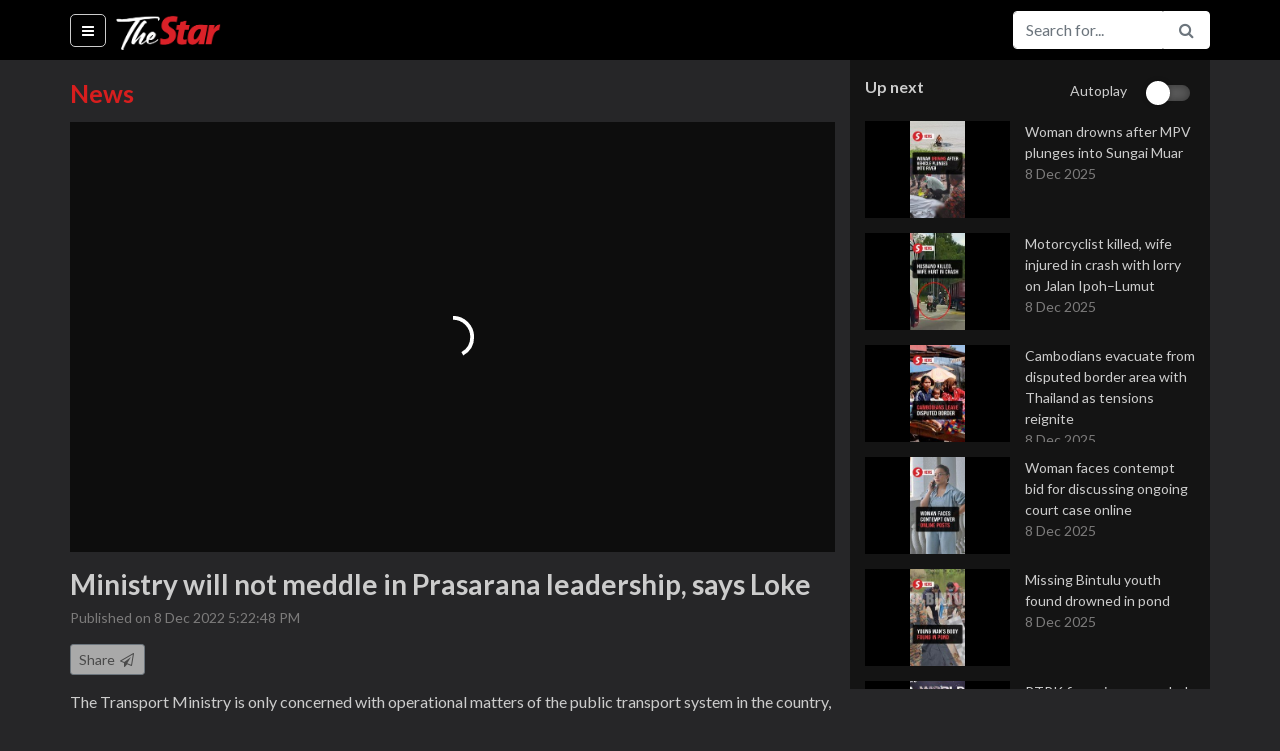

--- FILE ---
content_type: text/html; charset=utf-8
request_url: https://www.thestartv.com/v/ministry-will-not-meddle-in-prasarana-leadership-says-loke?rc=59b24d51b7aca
body_size: 20778
content:
<!DOCTYPE html><html lang="en" prefix="og: http://ogp.me/ns#"><head> <meta charset="utf-8"> <meta name="viewport" content="width=device-width, initial-scale=1, shrink-to-fit=no"> <meta http-equiv="X-UA-Compatible" content="IE=edge"> <meta http-equiv="Content-Type" content="text/html; charset=utf-8"/> <title>Ministry will not meddle in Prasarana leadership, says Loke | TheStarTV.com</title> <meta name="description" content="The Transport Ministry is only concerned with operational matters of the public transport system in the country, and has no intention to meddle with the senior leadership of Prasarana Malaysia Bhd, an agency under the Minister of Finance Inc. (MOF Inc), said Anthony Loke.&lt;br /&gt;&lt;br /&gt;The Transport Minister said that on Thursday (Dec 8) when responding to a question on whether the Prasarana leadership needs to be changed in the wake of various service disruptions lately - especially the five-day shutdown of 16 stations from Nov 9-13.&lt;br /&gt;&lt;br /&gt;WATCH MORE: &lt;a href=&quot; https://thestartv.com/c/news&quot;&gt; https://thestartv.com/c/news&lt;/a&gt;&lt;br /&gt;SUBSCRIBE: &lt;a href=&quot; https://cutt.ly/TheStar&quot;&gt; https://cutt.ly/TheStar&lt;/a&gt;&lt;br /&gt;LIKE: &lt;a href=&quot; https://fb.com/TheStarOnline&quot;&gt; https://fb.com/TheStarOnline&lt;/a&gt;"/>  <link rel="canonical" href="https://www.thestartv.com/v/ministry-will-not-meddle-in-prasarana-leadership-says-loke" />   <meta property="og:locale" content="en_US" /><meta property="og:type" content="article" /><meta property="fb:app_id" content="956308324458695" /><meta property="og:title" content="Ministry will not meddle in Prasarana leadership, says Loke | TheStarTV.com" /><meta property="og:description" content="The Transport Ministry is only concerned with operational matters of the public transport system in the country, and has no intention to meddle with the senior leadership of Prasarana Malaysia Bhd, an agency under the Minister of Finance Inc. (MOF Inc), said Anthony Loke.&lt;br /&gt;&lt;br /&gt;The Transport Minister said that on Thursday (Dec 8) when responding to a question on whether the Prasarana leadership needs to be changed in the wake of various service disruptions lately - especially the five-day shutdown of 16 stations from Nov 9-13.&lt;br /&gt;&lt;br /&gt;WATCH MORE: &lt;a href=&quot; https://thestartv.com/c/news&quot;&gt; https://thestartv.com/c/news&lt;/a&gt;&lt;br /&gt;SUBSCRIBE: &lt;a href=&quot; https://cutt.ly/TheStar&quot;&gt; https://cutt.ly/TheStar&lt;/a&gt;&lt;br /&gt;LIKE: &lt;a href=&quot; https://fb.com/TheStarOnline&quot;&gt; https://fb.com/TheStarOnline&lt;/a&gt;" /><meta property="og:site_name" content="TheStarTV.com" /><meta property="og:image" content="https://media.thestartv.com/thumbnails/6391ad4c7e7ae_vs.jpg" /><meta property="og:image:width" content="1280" /><meta property="og:image:height" content="720" /><meta property="og:image:alt" content="Ministry will not meddle in Prasarana leadership, says Loke | TheStarTV.com" /><meta name="twitter:image" content="https://media.thestartv.com/thumbnails/6391ad4c7e7ae_vs.jpg"/><meta property="og:url" content="https://www.thestartv.com/v/ministry-will-not-meddle-in-prasarana-leadership-says-loke" /><meta name="twitter:card" content="summary"/><meta name="twitter:description" content="The Transport Ministry is only concerned with operational matters of the public transport system in the country, and has no intention to meddle with the senior leadership of Prasarana Malaysia Bhd, an agency under the Minister of Finance Inc. (MOF Inc), said Anthony Loke.&lt;br /&gt;&lt;br /&gt;The Transport Minister said that on Thursday (Dec 8) when responding to a question on whether the Prasarana leadership needs to be changed in the wake of various service disruptions lately - especially the five-day shutdown of 16 stations from Nov 9-13.&lt;br /&gt;&lt;br /&gt;WATCH MORE: &lt;a href=&quot; https://thestartv.com/c/news&quot;&gt; https://thestartv.com/c/news&lt;/a&gt;&lt;br /&gt;SUBSCRIBE: &lt;a href=&quot; https://cutt.ly/TheStar&quot;&gt; https://cutt.ly/TheStar&lt;/a&gt;&lt;br /&gt;LIKE: &lt;a href=&quot; https://fb.com/TheStarOnline&quot;&gt; https://fb.com/TheStarOnline&lt;/a&gt;"/><meta name="twitter:title" content="Ministry will not meddle in Prasarana leadership, says Loke | TheStarTV.com"/><meta name="article:modified_time" content="2022-12-08T18:37:32Z"/>  <link rel="shortcut icon" type="image/x-icon" href="https://cdn.thestar.com.my/Themes/img/favicon.ico" /> <base href="/" /> <link href="https://fonts.googleapis.com/css?family=Lato:400,700,900" rel="stylesheet"> <link rel="stylesheet" href="https://cdnjs.cloudflare.com/ajax/libs/font-awesome/4.7.0/css/font-awesome.min.css"> <link rel="stylesheet" href="https://cdnjs.cloudflare.com/ajax/libs/animate.css/3.5.2/animate.min.css"> <link rel="stylesheet" href="https://cdnjs.cloudflare.com/ajax/libs/malihu-custom-scrollbar-plugin/3.1.5/jquery.mCustomScrollbar.min.css">  <link rel="stylesheet" class="removeablestylesheet" href="assets/css/styleb.css?v=15">  <link rel="stylesheet" type="text/css" href="https://fonts.googleapis.com/css?family=Lato:300,300i,400,400i,700,700i,900,900i&display=swap" /> <script src="https://ajax.googleapis.com/ajax/libs/jquery/3.5.1/jquery.min.js"></script> <style>#dmVideoContent{position:absolute;left:0px;top:0px;overflow:hidden;}</style> <link rel="stylesheet" href="https://cdn.thestar.com.my/Themes/css/stylec.min.css"></head><body class=""> <!-- Google Tag Manager (noscript) --><noscript> <iframe src="https://www.googletagmanager.com/ns.html?id=GTM-TXZ5T57" height="0" width="0" style="display:none;visibility:hidden"></iframe></noscript><!-- End Google Tag Manager (noscript) --> <nav class="navbar fixed-top navbar-expand navbar-light bg-light close-search"> <div class="container" style=""> <ul class="navbar-nav mr-auto"> <li class="nav-item menu-options active"> <a class="nav-link bar-menu" href="#" id="showHideMenu"> <i class="fa fa-bars fa-fw"></i> <span class="sr-only">(current)</span> </a> </li> </ul> <a class="navbar-brand" href="/">  <img src=assets/images/startv-logo.png alt="TheStarTV logo" width="105" height="60">  </a> <button class="navbar-toggler" type="button" data-toggle="collapse" data-target="#navbarSupportedContent" aria-controls="navbarSupportedContent" aria-expanded="false" aria-label="Toggle navigation"> <span class="navbar-toggler-icon"></span> </button> <div class="collapse navbar-collapse" id="navbarSupportedContent"><div id="live-navbar" class="live-navbar"> </div> <i class="fa fa-search fa-fw search-button white-theme" id="search-button"></i> <form class="form-inline my-2 my-lg-0 search-form" action="/search"> <div class="input-group nav-btn"> <input type="text" name="q" class="form-control animated search-field" value="" placeholder="Search for..." aria-label="Search for..."> <span class="input-group-btn"> <button class="btn btn-outline-secondary pointer" type="submit"><i class="fa fa-search fa-fw"></i></button> <button class="btn btn-outline-secondary pointer" type="button" id="openCloseSearch"><i class="fa fa-search fa-fw"></i></button> <!--<button class="btn btn-outline-secondary pointer" type="button"><i class="fa fa-facebook fa-fw text-info"></i></button>--> </span> </div> </form> </div> </div></nav><div id="searchbar-drop" class="searchbar-drop"> <div class="container"> <form action="/search"> <div class="input-group"> <input type="text" name="q" class="form-control" value="" placeholder="Search for..." aria-label="Search for..." aria-describedby="basic-addon2"> <div class="input-group-append"> <button class="btn" type="submit">Search</button> </div> </div> </form> </div></div> <div class="container menu"> <div class="menu-container invisible animated" id="theMenu"> <nav class="nav flex-column"> <a class="nav-link" href="/">Home</a>  <a class="nav-link" href="c/news"> News </a>  <a class="nav-link" href="c/business"> Business </a>  <a class="nav-link" href="c/asean"> Asean+ </a>  <a class="nav-link" href="c/lifestyle"> Lifestyle </a>  <a class="nav-link" href="c/sport"> Sport </a>  <a class="nav-link" href="c/esg"> ESG </a> <!--<a class="nav-link" href="/ge14nomination">GE14 Nomination Day</a>--> <a class="nav-link disabled" href="#">Programmes</a>  <a class="nav-link" href="p/star-golden-hearts-award-2025"> 	Star Golden Hearts Award 2025 </a>  <a class="nav-link" href="p/budget-2026"> Budget 2026 </a>  <a class="nav-link" href="p/budget-2025"> Budget 2025 </a>  <a class="nav-link" href="p/life-the-city"> Life & The City </a>  <a class="nav-link" href="p/retro-recipes"> Retro Recipes  </a>  <a class="nav-link" href="p/putting-dr-g-on-the-spot"> Putting Dr G On The Spot </a>  <a class="nav-link" href="p/do-you-know"> Do You Know? </a>  <a class="nav-link disabled" href="#">Themes</a> <a class="nav-link changeTheme" href="#" data-theme="white" data-version="undefined"> <i class="fa fa-square fa-fw clr-white"></i> White </a> <a class="nav-link changeTheme" href="#" data-theme="black" data-version="undefined"> <i class="fa fa-square fa-fw clr-black"></i> Black </a> </nav> </div></div> <div class="container content"> <div class="story"> <div class="row"> <div class="col-lg-8 player"> <div class="player-container">  <div class="lead page-title">News</div>  <div class="sixteen-nine"> <div id="dmVideoContent"></div> </div> <div class="video-description-container"> <p class="lead video-title">Ministry will not meddle in Prasarana leadership, says Loke</p> <p class="video-date"> Published on 8 Dec 2022 5:22:48 PM </p> <div class="on-mobile"> <nav class="nav nav-tabs" id="myTab" role="tablist"> <a class="nav-item nav-link active" id="nav-home-tab" data-toggle="tab" href="#nav-description" role="tab" aria-controls="nav-description" aria-expanded="true">Description</a> <a class="nav-item nav-link" id="nav-profile-tab" data-toggle="tab" href="#nav-share" role="tab" aria-controls="nav-share">Share</a> </nav> <div class="tab-content" id="nav-tabContent"> <div class="tab-pane fade show active" id="nav-description" role="tabpanel" aria-labelledby="nav-home-tab"> <p class="video-description"> The Transport Ministry is only concerned with operational matters of the public transport system in the country, and has no intention to meddle with the senior leadership of Prasarana Malaysia Bhd, an agency under the Minister of Finance Inc. (MOF Inc), said Anthony Loke.<br /><br />The Transport Minister said that on Thursday (Dec 8) when responding to a question on whether the Prasarana leadership needs to be changed in the wake of various service disruptions lately - especially the five-day shutdown of 16 stations from Nov 9-13.<br /><br />WATCH MORE: <a href=" https://thestartv.com/c/news"> https://thestartv.com/c/news</a><br />SUBSCRIBE: <a href=" https://cutt.ly/TheStar"> https://cutt.ly/TheStar</a><br />LIKE: <a href=" https://fb.com/TheStarOnline"> https://fb.com/TheStarOnline</a> </p>  <div class="video-keywords"> <strong>Keywords</strong> <br>   <a href="/search?q= anthony loke " class="color1"> anthony loke , </a>    <a href="/search?q= transport minister " class="color1"> transport minister , </a>    <a href="/search?q= prasarana " class="color1"> prasarana , </a>    <a href="/search?q= public transportation" class="color1"> public transportation, </a>    <a href="/search?q=news" class="color1">news, </a>    <a href="/search?q=malaysia" class="color1">malaysia, </a>    <a href="/search?q=public transport system" class="color1">public transport system, </a>    <a href="/search?q=minister of finance inc" class="color1">minister of finance inc, </a>    <a href="/search?q=leadership" class="color1">leadership</a>   </div><!--keywords-->   </div> <div class="tab-pane fade" id="nav-share" role="tabpanel" aria-labelledby="nav-profile-tab"> <div class="pw-server-widget" data-id="wid-ct5t0tla" data-url="https://www.thestartv.com/v/ministry-will-not-meddle-in-prasarana-leadership-says-loke" data-title="Ministry will not meddle in Prasarana leadership, says Loke"></div> </div> </div> </div> <div class="not-on-mobile"> <button type="button" class="btn btn-secondary btn-sm pointer" id="shareTrigger"> Share <i class="fa fa-paper-plane-o fa-fw"></i> </button> <div id="shareContainer" class="share-container pw-server-widget" data-id="wid-ct5t0tla" data-url="https://www.thestartv.com/v/ministry-will-not-meddle-in-prasarana-leadership-says-loke" data-title="Ministry will not meddle in Prasarana leadership, says Loke"></div> <p class="video-description">The Transport Ministry is only concerned with operational matters of the public transport system in the country, and has no intention to meddle with the senior leadership of Prasarana Malaysia Bhd, an agency under the Minister of Finance Inc. (MOF Inc), said Anthony Loke.<br /><br />The Transport Minister said that on Thursday (Dec 8) when responding to a question on whether the Prasarana leadership needs to be changed in the wake of various service disruptions lately - especially the five-day shutdown of 16 stations from Nov 9-13.<br /><br />WATCH MORE: <a href=" https://thestartv.com/c/news"> https://thestartv.com/c/news</a><br />SUBSCRIBE: <a href=" https://cutt.ly/TheStar"> https://cutt.ly/TheStar</a><br />LIKE: <a href=" https://fb.com/TheStarOnline"> https://fb.com/TheStarOnline</a></p>  <div class="video-keywords"> <strong>Keywords:</strong> <br>   <a href="/search?q= anthony loke " class="color1"> anthony loke , </a>    <a href="/search?q= transport minister " class="color1"> transport minister , </a>    <a href="/search?q= prasarana " class="color1"> prasarana , </a>    <a href="/search?q= public transportation" class="color1"> public transportation, </a>    <a href="/search?q=news" class="color1">news, </a>    <a href="/search?q=malaysia" class="color1">malaysia, </a>    <a href="/search?q=public transport system" class="color1">public transport system, </a>    <a href="/search?q=minister of finance inc" class="color1">minister of finance inc, </a>    <a href="/search?q=leadership" class="color1">leadership</a>   </div><!--keywords-->   </div> </div> </div> <footer> <div class="footer-logo">  <img src="assets/images/startv-logo-footer.png" alt="TheStarTV logo">  </div> <div class="links"> <nav class="nav"> <a class="nav-link" href="/about">About</a> <a class="nav-link" href="/contactus">Contact</a> <a class="nav-link" href="http://www.thestar.com.my/terms/">Terms</a> <a class="nav-link" href="http://www.thestar.com.my/privacy/">Privacy Policy</a> <a class="nav-link" href="https://www.facebook.com/TheStarTVdotcom/">Facebook</a> </nav> <div class="copyright-text"> Copyright &copy; 1995-2025 Star Media Group Berhad [197101000523 (10894-D)] </div> </div></footer> </div> <div class="col-lg-4 sidebar"> <div class="playlist-container"><!-- Live page notification -->                                                                                                                                                                                                                                                                                                              <div class="autoplay"> <div>Up next</div>  <div>Autoplay</div> <div> <div class="material-switch pull-right"> <input id="autoplaycheckbox" type="checkbox"/> <label for="autoplaycheckbox"></label> </div> </div>  </div> <div id="listOfVideos">    <a href="v/woman-drowns-after-mpv-plunges-into-sungai-muar?rc=59b24d51b7aca" class="color1 video-in-playlist"> <div class="video-container"> <div class="video-thumbnail"> <img src="https://media.thestartv.com/thumbnails/6936e1bbc5e98_th.jpg"/> </div> <div class="video-detail"> <div class="video-title"> Woman drowns after MPV plunges into Sungai Muar </div> <div class="video-date"> 8 Dec 2025 </div> </div><!--list-details--></div><!--listing--> </a>     <a href="v/motorcyclist-killed-wife-injured-in-crash-with-lorry-on-jalan-ipoh-lumut?rc=59b24d51b7aca" class="color1 video-in-playlist"> <div class="video-container"> <div class="video-thumbnail"> <img src="https://media.thestartv.com/thumbnails/6936d4f3e94e6_th.jpg"/> </div> <div class="video-detail"> <div class="video-title"> Motorcyclist killed, wife injured in crash with lorry on Jalan Ipoh–Lumut </div> <div class="video-date"> 8 Dec 2025 </div> </div><!--list-details--></div><!--listing--> </a>     <a href="v/cambodians-evacuate-from-disputed-border-area-with-thailand-as-tensions-reignite?rc=59b24d51b7aca" class="color1 video-in-playlist"> <div class="video-container"> <div class="video-thumbnail"> <img src="https://media.thestartv.com/thumbnails/6936dcb0db082_th.jpg"/> </div> <div class="video-detail"> <div class="video-title"> Cambodians evacuate from disputed border area with Thailand as tensions reignite </div> <div class="video-date"> 8 Dec 2025 </div> </div><!--list-details--></div><!--listing--> </a>    <!--<div class="medrect">--> <!--<div id='div-gpt-ad-1504858365851-0' style='height:250px; width:300px;'>--> <!--<script>--> <!--// googletag.cmd.push(function() { googletag.display('div-gpt-ad-1504858365851-0'); });--> <!--</script>--> <!--</div>--> <!--&lt;!&ndash;<img class="ad-img" src="assets/images/med-rect.jpg"/>&ndash;&gt;--> <!--<p>ADVERTISEMENT</p>--> <!--</div>-->   <a href="v/woman-faces-contempt-bid-for-discussing-ongoing-court-case-online?rc=59b24d51b7aca" class="color1 video-in-playlist"> <div class="video-container"> <div class="video-thumbnail"> <img src="https://media.thestartv.com/thumbnails/6936bfbba0bb0_th.jpg"/> </div> <div class="video-detail"> <div class="video-title"> Woman faces contempt bid for discussing ongoing court case online </div> <div class="video-date"> 8 Dec 2025 </div> </div><!--list-details--></div><!--listing--> </a>     <a href="v/missing-bintulu-youth-found-drowned-in-pond?rc=59b24d51b7aca" class="color1 video-in-playlist"> <div class="video-container"> <div class="video-thumbnail"> <img src="https://media.thestartv.com/thumbnails/6936ddbf2440c_th.jpg"/> </div> <div class="video-detail"> <div class="video-title"> Missing Bintulu youth found drowned in pond </div> <div class="video-date"> 8 Dec 2025 </div> </div><!--list-details--></div><!--listing--> </a>     <a href="v/ptpk-financing-expanded-to-cover-international-courses-says-sim?rc=59b24d51b7aca" class="color1 video-in-playlist"> <div class="video-container"> <div class="video-thumbnail"> <img src="https://media.thestartv.com/thumbnails/6936c3b84efe1_th.jpg"/> </div> <div class="video-detail"> <div class="video-title"> PTPK financing expanded to cover international courses, says Sim </div> <div class="video-date"> 8 Dec 2025 </div> </div><!--list-details--></div><!--listing--> </a>     <a href="v/indonesia-says-more-than-us-3-billion-in-recovery-funds-required-after-sumatra-floods?rc=59b24d51b7aca" class="color1 video-in-playlist"> <div class="video-container"> <div class="video-thumbnail"> <img src="https://media.thestartv.com/thumbnails/6936a1be4a2d5_th.jpg"/> </div> <div class="video-detail"> <div class="video-title"> Indonesia says more than US$3 billion in recovery funds required after Sumatra floods </div> <div class="video-date"> 8 Dec 2025 </div> </div><!--list-details--></div><!--listing--> </a>     <a href="v/padang-serai-mp-claims-trial-to-abetment-charge?rc=59b24d51b7aca" class="color1 video-in-playlist"> <div class="video-container"> <div class="video-thumbnail"> <img src="https://media.thestartv.com/thumbnails/6936a19b72661_th.jpg"/> </div> <div class="video-detail"> <div class="video-title"> Padang Serai MP claims trial to abetment charge </div> <div class="video-date"> 8 Dec 2025 </div> </div><!--list-details--></div><!--listing--> </a>     <a href="v/bangkok-and-phnom-penh-trade-accusations-over-border-attacks?rc=59b24d51b7aca" class="color1 video-in-playlist"> <div class="video-container"> <div class="video-thumbnail"> <img src="https://media.thestartv.com/thumbnails/6936a0ab7836f_th.jpg"/> </div> <div class="video-detail"> <div class="video-title"> Bangkok and Phnom Penh trade accusations over border attacks </div> <div class="video-date"> 8 Dec 2025 </div> </div><!--list-details--></div><!--listing--> </a>     <a href="v/australian-bushfires-raze-homes-in-two-states-firefighter-dies?rc=59b24d51b7aca" class="color1 video-in-playlist"> <div class="video-container"> <div class="video-thumbnail"> <img src="https://media.thestartv.com/thumbnails/69368b91c3c6b_th.jpg"/> </div> <div class="video-detail"> <div class="video-title"> Australian bushfires raze homes in two states; firefighter dies </div> <div class="video-date"> 8 Dec 2025 </div> </div><!--list-details--></div><!--listing--> </a>     <a href="v/microlight-plane-crashes-in-taiping-two-hurt?rc=59b24d51b7aca" class="color1 video-in-playlist"> <div class="video-container"> <div class="video-thumbnail"> <img src="https://media.thestartv.com/thumbnails/69368777860c2_th.jpg"/> </div> <div class="video-detail"> <div class="video-title"> Microlight plane crashes in Taiping, two hurt </div> <div class="video-date"> 8 Dec 2025 </div> </div><!--list-details--></div><!--listing--> </a>     <a href="v/plume-of-smoke-seen-after-thailand-launches-air-strikes-at-cambodia?rc=59b24d51b7aca" class="color1 video-in-playlist"> <div class="video-container"> <div class="video-thumbnail"> <img src="https://media.thestartv.com/thumbnails/693680328b7d5_th.jpg"/> </div> <div class="video-detail"> <div class="video-title"> Plume of smoke seen after Thailand launches air strikes at Cambodia </div> <div class="video-date"> 8 Dec 2025 </div> </div><!--list-details--></div><!--listing--> </a>     <a href="v/damages-in-pastor-koh-s-case-to-be-held-in-trust-by-amanah-raya-berhad-court-rules?rc=59b24d51b7aca" class="color1 video-in-playlist"> <div class="video-container"> <div class="video-thumbnail"> <img src="https://media.thestartv.com/thumbnails/6936705e81afb_th.jpg"/> </div> <div class="video-detail"> <div class="video-title"> Damages in Pastor Koh's case to be held in trust by Amanah Raya Berhad, court rules </div> <div class="video-date"> 8 Dec 2025 </div> </div><!--list-details--></div><!--listing--> </a>     <a href="v/stop-glorifying-those-who-give-bribes-says-anwar?rc=59b24d51b7aca" class="color1 video-in-playlist"> <div class="video-container"> <div class="video-thumbnail"> <img src="https://media.thestartv.com/thumbnails/69366e43312d1_th.jpg"/> </div> <div class="video-detail"> <div class="video-title"> Stop glorifying those who give bribes, says Anwar </div> <div class="video-date"> 8 Dec 2025 </div> </div><!--list-details--></div><!--listing--> </a>     <a href="v/take-firmer-action-against-tardy-contractors-says-pm-anwar?rc=59b24d51b7aca" class="color1 video-in-playlist"> <div class="video-container"> <div class="video-thumbnail"> <img src="https://media.thestartv.com/thumbnails/693665598a6f3_th.jpg"/> </div> <div class="video-detail"> <div class="video-title"> Take firmer action against tardy contractors, says PM Anwar </div> <div class="video-date"> 8 Dec 2025 </div> </div><!--list-details--></div><!--listing--> </a>     <a href="v/taman-yarl-hoarder-with-decades-of-rubbish-to-face-court-action?rc=59b24d51b7aca" class="color1 video-in-playlist"> <div class="video-container"> <div class="video-thumbnail"> <img src="https://media.thestartv.com/thumbnails/6936534c00c2f_th.jpg"/> </div> <div class="video-detail"> <div class="video-title"> Taman Yarl hoarder with decades of rubbish to face court action </div> <div class="video-date"> 8 Dec 2025 </div> </div><!--list-details--></div><!--listing--> </a>     <a href="v/sungai-petani-man-remanded-for-allegedly-pointing-gun-at-neighbour?rc=59b24d51b7aca" class="color1 video-in-playlist"> <div class="video-container"> <div class="video-thumbnail"> <img src="https://media.thestartv.com/thumbnails/6936514de228f_th.jpg"/> </div> <div class="video-detail"> <div class="video-title"> Sungai Petani man remanded for allegedly pointing gun at neighbour </div> <div class="video-date"> 8 Dec 2025 </div> </div><!--list-details--></div><!--listing--> </a>     <a href="v/works-ministry-seeking-info-on-removal-of-road-barriers-at-site-of-fatal-t-ganu-crash?rc=59b24d51b7aca" class="color1 video-in-playlist"> <div class="video-container"> <div class="video-thumbnail"> <img src="https://media.thestartv.com/thumbnails/693647ceb55a6_th.jpg"/> </div> <div class="video-detail"> <div class="video-title"> Works Ministry seeking info on removal of road barriers at site of fatal T'ganu crash </div> <div class="video-date"> 8 Dec 2025 </div> </div><!--list-details--></div><!--listing--> </a>     <a href="v/hong-kong-residents-reluctant-to-let-go-of-fire-memorial?rc=59b24d51b7aca" class="color1 video-in-playlist"> <div class="video-container"> <div class="video-thumbnail"> <img src="https://media.thestartv.com/thumbnails/69364120dc6ce_th.jpg"/> </div> <div class="video-detail"> <div class="video-title"> Hong Kong residents reluctant to let go of fire memorial </div> <div class="video-date"> 8 Dec 2025 </div> </div><!--list-details--></div><!--listing--> </a>     <a href="v/mca-committed-to-bn-but-ready-to-forge-own-path-if-policies-harm-public?rc=59b24d51b7aca" class="color1 video-in-playlist"> <div class="video-container"> <div class="video-thumbnail"> <img src="https://media.thestartv.com/thumbnails/6935be4b2ca8f_th.jpg"/> </div> <div class="video-detail"> <div class="video-title"> MCA committed to BN but ready to forge own path if policies harm public </div> <div class="video-date"> 8 Dec 2025 </div> </div><!--list-details--></div><!--listing--> </a>     <a href="v/dr-wee-urges-pm-to-replace-fadhlina-in-cabinet-reshuffle?rc=59b24d51b7aca" class="color1 video-in-playlist"> <div class="video-container"> <div class="video-thumbnail"> <img src="https://media.thestartv.com/thumbnails/6935ab89c8cba_th.jpg"/> </div> <div class="video-detail"> <div class="video-title"> Dr Wee urges PM to replace Fadhlina in Cabinet reshuffle </div> <div class="video-date"> 8 Dec 2025 </div> </div><!--list-details--></div><!--listing--> </a>     <a href="v/dr-wee-dap-is-not-qualified-to-be-mca-2-0?rc=59b24d51b7aca" class="color1 video-in-playlist"> <div class="video-container"> <div class="video-thumbnail"> <img src="https://media.thestartv.com/thumbnails/6935ab9edec39_th.jpg"/> </div> <div class="video-detail"> <div class="video-title"> Dr Wee: DAP is not qualified to be MCA 2.0 </div> <div class="video-date"> 8 Dec 2025 </div> </div><!--list-details--></div><!--listing--> </a>     <a href="v/loss-of-tax-exempt-status-will-hurt-thousands-of-tar-umt-students-says-dr-wee?rc=59b24d51b7aca" class="color1 video-in-playlist"> <div class="video-container"> <div class="video-thumbnail"> <img src="https://media.thestartv.com/thumbnails/693594cb406ba_th.jpg"/> </div> <div class="video-detail"> <div class="video-title"> Loss of tax-exempt status will hurt thousands of TAR UMT students, says Dr Wee </div> <div class="video-date"> 7 Dec 2025 </div> </div><!--list-details--></div><!--listing--> </a>     <a href="v/immigration-detains-139-foreigners-in-kl-anti-vice-raids?rc=59b24d51b7aca" class="color1 video-in-playlist"> <div class="video-container"> <div class="video-thumbnail"> <img src="https://media.thestartv.com/thumbnails/693590ed2ad3c_th.jpg"/> </div> <div class="video-detail"> <div class="video-title"> Immigration detains 139 foreigners in KL anti-vice raids </div> <div class="video-date"> 7 Dec 2025 </div> </div><!--list-details--></div><!--listing--> </a>     <a href="v/anwar-to-donate-all-royalties-from-his-new-book-to-fund-education-for-underprivileged-students?rc=59b24d51b7aca" class="color1 video-in-playlist"> <div class="video-container"> <div class="video-thumbnail"> <img src="https://media.thestartv.com/thumbnails/69356e1c7c98d_th.jpg"/> </div> <div class="video-detail"> <div class="video-title"> Anwar to donate all royalties from his new book to fund education for underprivileged students </div> <div class="video-date"> 7 Dec 2025 </div> </div><!--list-details--></div><!--listing--> </a>     <a href="v/dr-wee-highlights-mca-s-consistent-stance-amid-policy-criticism?rc=59b24d51b7aca" class="color1 video-in-playlist"> <div class="video-container"> <div class="video-thumbnail"> <img src="https://media.thestartv.com/thumbnails/6935667d15d9b_th.jpg"/> </div> <div class="video-detail"> <div class="video-title"> Dr Wee highlights MCA's consistent stance amid policy criticism </div> <div class="video-date"> 7 Dec 2025 </div> </div><!--list-details--></div><!--listing--> </a>     <a href="v/cabinet-reshuffle-will-be-minor-still-open-for-input-says-pm?rc=59b24d51b7aca" class="color1 video-in-playlist"> <div class="video-container"> <div class="video-thumbnail"> <img src="https://media.thestartv.com/thumbnails/693560a051dce_th.jpg"/> </div> <div class="video-detail"> <div class="video-title"> Cabinet reshuffle will be minor, still open for input, says PM </div> <div class="video-date"> 7 Dec 2025 </div> </div><!--list-details--></div><!--listing--> </a>     <a href="v/mca-s-election-setback-in-sabah-is-a-call-for-ground-level-reform-says-dr-wee?rc=59b24d51b7aca" class="color1 video-in-playlist"> <div class="video-container"> <div class="video-thumbnail"> <img src="https://media.thestartv.com/thumbnails/693552352c614_th.jpg"/> </div> <div class="video-detail"> <div class="video-title"> MCA's election setback in Sabah is a call for ground-level reform, says Dr Wee </div> <div class="video-date"> 7 Dec 2025 </div> </div><!--list-details--></div><!--listing--> </a>     <a href="v/malaysia-reaffirms-call-for-comprehensive-palestinian-solution-says-pm?rc=59b24d51b7aca" class="color1 video-in-playlist"> <div class="video-container"> <div class="video-thumbnail"> <img src="https://media.thestartv.com/thumbnails/69354d495b1b4_th.jpg"/> </div> <div class="video-detail"> <div class="video-title"> Malaysia reaffirms call for comprehensive Palestinian solution, says PM </div> <div class="video-date"> 7 Dec 2025 </div> </div><!--list-details--></div><!--listing--> </a>     <a href="v/govt-aims-to-end-hardcore-poverty-in-first-quarter-of-2026-says-anwar?rc=59b24d51b7aca" class="color1 video-in-playlist"> <div class="video-container"> <div class="video-thumbnail"> <img src="https://media.thestartv.com/thumbnails/69354c3a699a7_th.jpg"/> </div> <div class="video-detail"> <div class="video-title"> Govt aims to end hardcore poverty in first quarter of 2026, says Anwar </div> <div class="video-date"> 7 Dec 2025 </div> </div><!--list-details--></div><!--listing--> </a>     <a href="v/india-s-goa-state-orders-probe-after-nightclub-fire-kills-25?rc=59b24d51b7aca" class="color1 video-in-playlist"> <div class="video-container"> <div class="video-thumbnail"> <img src="https://media.thestartv.com/thumbnails/693546f45aaa7_th.jpg"/> </div> <div class="video-detail"> <div class="video-title"> India's Goa state orders probe after nightclub fire kills 25 </div> <div class="video-date"> 7 Dec 2025 </div> </div><!--list-details--></div><!--listing--> </a>     <a href="v/mmea-rescues-15-crewmen-from-cargo-ship-after-major-leak?rc=59b24d51b7aca" class="color1 video-in-playlist"> <div class="video-container"> <div class="video-thumbnail"> <img src="https://media.thestartv.com/thumbnails/6935366c2d231_th.jpg"/> </div> <div class="video-detail"> <div class="video-title"> MMEA rescues 15 crewmen from cargo ship after major leak </div> <div class="video-date"> 7 Dec 2025 </div> </div><!--list-details--></div><!--listing--> </a>     <a href="v/police-negligence-likely-caused-suv-to-plunge-into-ravine?rc=59b24d51b7aca" class="color1 video-in-playlist"> <div class="video-container"> <div class="video-thumbnail"> <img src="https://media.thestartv.com/thumbnails/69353a4b3f29a_th.jpg"/> </div> <div class="video-detail"> <div class="video-title"> Police: Negligence likely caused SUV to plunge into ravine </div> <div class="video-date"> 7 Dec 2025 </div> </div><!--list-details--></div><!--listing--> </a>     <a href="v/hong-kong-election-turnout-in-focus-amid-anger-over-deadly-fire?rc=59b24d51b7aca" class="color1 video-in-playlist"> <div class="video-container"> <div class="video-thumbnail"> <img src="https://media.thestartv.com/thumbnails/69351f72816b8_th.jpg"/> </div> <div class="video-detail"> <div class="video-title"> Hong Kong election turnout in focus amid anger over deadly fire </div> <div class="video-date"> 7 Dec 2025 </div> </div><!--list-details--></div><!--listing--> </a>     <a href="v/indonesians-clean-up-after-deadly-sumatra-floods?rc=59b24d51b7aca" class="color1 video-in-playlist"> <div class="video-container"> <div class="video-thumbnail"> <img src="https://media.thestartv.com/thumbnails/69351d563cdde_th.jpg"/> </div> <div class="video-detail"> <div class="video-title"> Indonesians clean up after deadly Sumatra floods </div> <div class="video-date"> 7 Dec 2025 </div> </div><!--list-details--></div><!--listing--> </a>     <a href="v/two-teenagers-detained-over-viral-basikal-lajak-video?rc=59b24d51b7aca" class="color1 video-in-playlist"> <div class="video-container"> <div class="video-thumbnail"> <img src="https://media.thestartv.com/thumbnails/6934f97677e71_th.jpg"/> </div> <div class="video-detail"> <div class="video-title"> Two teenagers detained over viral basikal lajak video </div> <div class="video-date"> 7 Dec 2025 </div> </div><!--list-details--></div><!--listing--> </a>     <a href="v/kajang-drowning-second-body-found-in-retention-pond?rc=59b24d51b7aca" class="color1 video-in-playlist"> <div class="video-container"> <div class="video-thumbnail"> <img src="https://media.thestartv.com/thumbnails/6934f66a996db_th.jpg"/> </div> <div class="video-detail"> <div class="video-title"> Kajang drowning: Second body found in retention pond </div> <div class="video-date"> 7 Dec 2025 </div> </div><!--list-details--></div><!--listing--> </a>     <a href="v/mca-youth-proposes-party-exits-unity-government-if-key-concerns-not-addressed?rc=59b24d51b7aca" class="color1 video-in-playlist"> <div class="video-container"> <div class="video-thumbnail"> <img src="https://media.thestartv.com/thumbnails/69341cf384b8a_th.jpg"/> </div> <div class="video-detail"> <div class="video-title"> MCA Youth proposes party exits unity government if key concerns not addressed </div> <div class="video-date"> 6 Dec 2025 </div> </div><!--list-details--></div><!--listing--> </a>     <a href="v/gaza-peace-plan-now-at-critical-moment-ceasefire-not-complete-say-three-signees?rc=59b24d51b7aca" class="color1 video-in-playlist"> <div class="video-container"> <div class="video-thumbnail"> <img src="https://media.thestartv.com/thumbnails/693446747d1b8_th.jpg"/> </div> <div class="video-detail"> <div class="video-title"> Gaza peace plan now at critical moment, ceasefire not complete, say three signees </div> <div class="video-date"> 6 Dec 2025 </div> </div><!--list-details--></div><!--listing--> </a>     <a href="v/case-of-student-harassing-teacher-among-reasons-for-social-media-ban-for-minors?rc=59b24d51b7aca" class="color1 video-in-playlist"> <div class="video-container"> <div class="video-thumbnail"> <img src="https://media.thestartv.com/thumbnails/69344366bbae2_th.jpg"/> </div> <div class="video-detail"> <div class="video-title"> Case of student harassing teacher among reasons for social media ban for minors </div> <div class="video-date"> 6 Dec 2025 </div> </div><!--list-details--></div><!--listing--> </a>     <a href="v/discussions-to-resume-on-felda-managed-lands-in-t-ganu-says-fahmi?rc=59b24d51b7aca" class="color1 video-in-playlist"> <div class="video-container"> <div class="video-thumbnail"> <img src="https://media.thestartv.com/thumbnails/693436dc6a6aa_th.jpg"/> </div> <div class="video-detail"> <div class="video-title"> Discussions to resume on Felda-managed lands in T'ganu, says Fahmi </div> <div class="video-date"> 6 Dec 2025 </div> </div><!--list-details--></div><!--listing--> </a>     <a href="v/e-invoice-exemption-threshold-raised-to-rm-1-mil-says-pm?rc=59b24d51b7aca" class="color1 video-in-playlist"> <div class="video-container"> <div class="video-thumbnail"> <img src="https://media.thestartv.com/thumbnails/69342b5e9cb6d_th.jpg"/> </div> <div class="video-detail"> <div class="video-title"> E-invoice exemption threshold raised to RM1mil, says PM </div> <div class="video-date"> 6 Dec 2025 </div> </div><!--list-details--></div><!--listing--> </a>     <a href="v/sabah-polls-voters-will-punish-parties-that-fail-to-stand-firm-says-mca-sec-gen?rc=59b24d51b7aca" class="color1 video-in-playlist"> <div class="video-container"> <div class="video-thumbnail"> <img src="https://media.thestartv.com/thumbnails/69341d0889364_th.jpg"/> </div> <div class="video-detail"> <div class="video-title"> Sabah polls: Voters will punish parties that fail to stand firm, says MCA sec-gen </div> <div class="video-date"> 6 Dec 2025 </div> </div><!--list-details--></div><!--listing--> </a>     <a href="v/putrajaya-will-keep-its-word-on-sabah-s-40-revenue-rights-says-pm?rc=59b24d51b7aca" class="color1 video-in-playlist"> <div class="video-container"> <div class="video-thumbnail"> <img src="https://media.thestartv.com/thumbnails/69341a051d188_th.jpg"/> </div> <div class="video-detail"> <div class="video-title"> Putrajaya will keep its word on Sabah’s 40% revenue rights, says PM </div> <div class="video-date"> 6 Dec 2025 </div> </div><!--list-details--></div><!--listing--> </a>     <a href="v/wanita-mca-unveils-10-year-roadmap-to-strengthen-national-role?rc=59b24d51b7aca" class="color1 video-in-playlist"> <div class="video-container"> <div class="video-thumbnail"> <img src="https://media.thestartv.com/thumbnails/69340df1c90cf_th.jpg"/> </div> <div class="video-detail"> <div class="video-title"> Wanita MCA unveils 10-year roadmap to strengthen national role </div> <div class="video-date"> 6 Dec 2025 </div> </div><!--list-details--></div><!--listing--> </a>     <a href="v/australia-bushfires-destroy-homes-in-new-south-wales?rc=59b24d51b7aca" class="color1 video-in-playlist"> <div class="video-container"> <div class="video-thumbnail"> <img src="https://media.thestartv.com/thumbnails/6934027500a29_th.jpg"/> </div> <div class="video-detail"> <div class="video-title"> Australia bushfires destroy homes in New South Wales </div> <div class="video-date"> 6 Dec 2025 </div> </div><!--list-details--></div><!--listing--> </a>     <a href="v/macc-padang-serai-mp-to-be-charged-on-monday-over-alleged-corruption-linked-to-cattle-farming-jv?rc=59b24d51b7aca" class="color1 video-in-playlist"> <div class="video-container"> <div class="video-thumbnail"> <img src="https://media.thestartv.com/thumbnails/6933fcb62c7a2_th.jpg"/> </div> <div class="video-detail"> <div class="video-title"> MACC: Padang Serai MP to be charged on Monday over alleged corruption linked to cattle farming JV </div> <div class="video-date"> 6 Dec 2025 </div> </div><!--list-details--></div><!--listing--> </a>     <a href="v/tough-draws-for-world-cup-debutants?rc=59b24d51b7aca" class="color1 video-in-playlist"> <div class="video-container"> <div class="video-thumbnail"> <img src="https://media.thestartv.com/thumbnails/6933fab7f3a61_th.jpg"/> </div> <div class="video-detail"> <div class="video-title"> Tough draws for World Cup debutants </div> <div class="video-date"> 6 Dec 2025 </div> </div><!--list-details--></div><!--listing--> </a>     <a href="v/works-ministry-urges-caution-after-couple-dies-on-closed-terengganu-road?rc=59b24d51b7aca" class="color1 video-in-playlist"> <div class="video-container"> <div class="video-thumbnail"> <img src="https://media.thestartv.com/thumbnails/6933ee68cc972_th.jpg"/> </div> <div class="video-detail"> <div class="video-title"> Works Ministry urges caution after couple dies on closed Terengganu road </div> <div class="video-date"> 6 Dec 2025 </div> </div><!--list-details--></div><!--listing--> </a>     <a href="v/taman-prima-saujana-drowning-case-enters-third-day-sar-ops-expanded-to-10-km?rc=59b24d51b7aca" class="color1 video-in-playlist"> <div class="video-container"> <div class="video-thumbnail"> <img src="https://media.thestartv.com/thumbnails/6933da5da4785_th.jpg"/> </div> <div class="video-detail"> <div class="video-title"> Taman Prima Saujana drowning case enters third day, SAR ops expanded to 10km </div> <div class="video-date"> 6 Dec 2025 </div> </div><!--list-details--></div><!--listing--> </a>     <a href="v/indonesia-flood-survivors-say-they-relied-on-looted-goods-due-to-slow-aid-response?rc=59b24d51b7aca" class="color1 video-in-playlist"> <div class="video-container"> <div class="video-thumbnail"> <img src="https://media.thestartv.com/thumbnails/6933d73361494_th.jpg"/> </div> <div class="video-detail"> <div class="video-title"> Indonesia flood survivors say they relied on looted goods due to slow aid response </div> <div class="video-date"> 6 Dec 2025 </div> </div><!--list-details--></div><!--listing--> </a>     <a href="v/trump-awarded-first-fifa-peace-prize-at-world-cup-draw?rc=59b24d51b7aca" class="color1 video-in-playlist"> <div class="video-container"> <div class="video-thumbnail"> <img src="https://media.thestartv.com/thumbnails/6933d53563579_th.jpg"/> </div> <div class="video-detail"> <div class="video-title"> Trump awarded first FIFA Peace Prize at World Cup draw </div> <div class="video-date"> 6 Dec 2025 </div> </div><!--list-details--></div><!--listing--> </a>     <a href="v/soon-to-be-wed-couple-killed-after-vehicle-plunges-into-ravine?rc=59b24d51b7aca" class="color1 video-in-playlist"> <div class="video-container"> <div class="video-thumbnail"> <img src="https://media.thestartv.com/thumbnails/6933d42751cec_th.jpg"/> </div> <div class="video-detail"> <div class="video-title"> Soon-to-be wed couple killed after vehicle plunges into ravine </div> <div class="video-date"> 6 Dec 2025 </div> </div><!--list-details--></div><!--listing--> </a>     <a href="v/a-village-on-edge-eight-families-displaced-after-rain-triggered-landslide-in-gombak?rc=59b24d51b7aca" class="color1 video-in-playlist"> <div class="video-container"> <div class="video-thumbnail"> <img src="https://media.thestartv.com/thumbnails/6932ed16804f5_th.jpg"/> </div> <div class="video-detail"> <div class="video-title"> A village on edge: Eight families displaced after rain-triggered landslide in Gombak </div> <div class="video-date"> 5 Dec 2025 </div> </div><!--list-details--></div><!--listing--> </a>     <a href="v/malaysia-to-host-2027-sea-games-across-four-states-in-september?rc=59b24d51b7aca" class="color1 video-in-playlist"> <div class="video-container"> <div class="video-thumbnail"> <img src="https://media.thestartv.com/thumbnails/6932eafa8fad8_th.jpg"/> </div> <div class="video-detail"> <div class="video-title"> Malaysia to host 2027 SEA Games across four states in September </div> <div class="video-date"> 5 Dec 2025 </div> </div><!--list-details--></div><!--listing--> </a>     <a href="v/cabinet-briefed-on-monsoon-readiness-as-flood-victims-drop-below-3-200?rc=59b24d51b7aca" class="color1 video-in-playlist"> <div class="video-container"> <div class="video-thumbnail"> <img src="https://media.thestartv.com/thumbnails/6932cf327ab08_th.jpg"/> </div> <div class="video-detail"> <div class="video-title"> Cabinet briefed on monsoon readiness as flood victims drop below 3,200 </div> <div class="video-date"> 5 Dec 2025 </div> </div><!--list-details--></div><!--listing--> </a>     <a href="v/blind-woman-crawls-through-jungle-for-two-days-after-daughter-dies-in-hut?rc=59b24d51b7aca" class="color1 video-in-playlist"> <div class="video-container"> <div class="video-thumbnail"> <img src="https://media.thestartv.com/thumbnails/6932db638b365_th.jpg"/> </div> <div class="video-detail"> <div class="video-title"> Blind woman crawls through jungle for two days after daughter dies in hut </div> <div class="video-date"> 5 Dec 2025 </div> </div><!--list-details--></div><!--listing--> </a>     <a href="v/govt-has-resolved-all-financial-obligations-over-10-fgv-with-terengganu-says-fahmi?rc=59b24d51b7aca" class="color1 video-in-playlist"> <div class="video-container"> <div class="video-thumbnail"> <img src="https://media.thestartv.com/thumbnails/6932ce24d2cdb_th.jpg"/> </div> <div class="video-detail"> <div class="video-title"> Govt has resolved all financial obligations over 10 FGV with Terengganu, says Fahmi </div> <div class="video-date"> 5 Dec 2025 </div> </div><!--list-details--></div><!--listing--> </a>     <a href="v/ewon-no-longer-in-federal-cabinet-following-dcm-iii-appointment-says-fahmi?rc=59b24d51b7aca" class="color1 video-in-playlist"> <div class="video-container"> <div class="video-thumbnail"> <img src="https://media.thestartv.com/thumbnails/6932c7b29cf84_th.jpg"/> </div> <div class="video-detail"> <div class="video-title"> Ewon no longer in federal Cabinet following DCM III appointment, says Fahmi </div> <div class="video-date"> 5 Dec 2025 </div> </div><!--list-details--></div><!--listing--> </a>     <a href="v/proposal-for-influencer-content-creator-code-of-ethics-to-be-studied-carefully-says-fahmi?rc=59b24d51b7aca" class="color1 video-in-playlist"> <div class="video-container"> <div class="video-thumbnail"> <img src="https://media.thestartv.com/thumbnails/6932c595cc4d6_th.jpg"/> </div> <div class="video-detail"> <div class="video-title"> Proposal for influencer, content creator code of ethics to be studied carefully, says Fahmi </div> <div class="video-date"> 5 Dec 2025 </div> </div><!--list-details--></div><!--listing--> </a>     <a href="v/from-tragedy-to-solidarity-hong-kong-stands-with-fire-victims?rc=59b24d51b7aca" class="color1 video-in-playlist"> <div class="video-container"> <div class="video-thumbnail"> <img src="https://media.thestartv.com/thumbnails/6932c44bdf38d_th.jpg"/> </div> <div class="video-detail"> <div class="video-title"> From tragedy to solidarity: Hong Kong stands with fire victims </div> <div class="video-date"> 5 Dec 2025 </div> </div><!--list-details--></div><!--listing--> </a>     <a href="v/helicopter-crashes-on-tennis-court-in-argentina?rc=59b24d51b7aca" class="color1 video-in-playlist"> <div class="video-container"> <div class="video-thumbnail"> <img src="https://media.thestartv.com/thumbnails/6932aa453949c_th.jpg"/> </div> <div class="video-detail"> <div class="video-title"> Helicopter crashes on tennis court in Argentina </div> <div class="video-date"> 5 Dec 2025 </div> </div><!--list-details--></div><!--listing--> </a>     <a href="v/anwar-vows-no-protection-for-staff-linked-to-corruption?rc=59b24d51b7aca" class="color1 video-in-playlist"> <div class="video-container"> <div class="video-thumbnail"> <img src="https://media.thestartv.com/thumbnails/6932c33dd7e25_th.jpg"/> </div> <div class="video-detail"> <div class="video-title"> Anwar vows no protection for staff linked to corruption </div> <div class="video-date"> 5 Dec 2025 </div> </div><!--list-details--></div><!--listing--> </a>     <a href="v/macron-xi-hold-informal-talks-at-ancient-dam-site-outside-of-beijing?rc=59b24d51b7aca" class="color1 video-in-playlist"> <div class="video-container"> <div class="video-thumbnail"> <img src="https://media.thestartv.com/thumbnails/6932b9827dd47_th.jpg"/> </div> <div class="video-detail"> <div class="video-title"> Macron, Xi hold informal talks at ancient dam site outside of Beijing </div> <div class="video-date"> 5 Dec 2025 </div> </div><!--list-details--></div><!--listing--> </a>     <a href="v/poignant-moment-as-king-launches-tunku-laksamana-johor-cancer-centre?rc=59b24d51b7aca" class="color1 video-in-playlist"> <div class="video-container"> <div class="video-thumbnail"> <img src="https://media.thestartv.com/thumbnails/6932b49609508_th.jpg"/> </div> <div class="video-detail"> <div class="video-title"> Poignant moment as King launches Tunku Laksamana Johor Cancer Centre </div> <div class="video-date"> 5 Dec 2025 </div> </div><!--list-details--></div><!--listing--> </a>     <a href="v/bung-moktar-laid-to-rest-in-kg-likas-cemetery-after-friday-prayers?rc=59b24d51b7aca" class="color1 video-in-playlist"> <div class="video-container"> <div class="video-thumbnail"> <img src="https://media.thestartv.com/thumbnails/6932a93722e9e_th.jpg"/> </div> <div class="video-detail"> <div class="video-title"> Bung Moktar laid to rest in Kg Likas cemetery after Friday prayers </div> <div class="video-date"> 5 Dec 2025 </div> </div><!--list-details--></div><!--listing--> </a>     <a href="v/ice-sweep-sparks-panic-and-community-patrols-in-minneapolis-12-nabbed?rc=59b24d51b7aca" class="color1 video-in-playlist"> <div class="video-container"> <div class="video-thumbnail"> <img src="https://media.thestartv.com/thumbnails/6932a60cadca0_th.jpg"/> </div> <div class="video-detail"> <div class="video-title"> ICE sweep sparks panic and community patrols in Minneapolis, 12 nabbed </div> <div class="video-date"> 5 Dec 2025 </div> </div><!--list-details--></div><!--listing--> </a>     <a href="v/immigration-raids-in-kulai-pontian-nabs-37-foreigners-for-overstaying-violating-passes?rc=59b24d51b7aca" class="color1 video-in-playlist"> <div class="video-container"> <div class="video-thumbnail"> <img src="https://media.thestartv.com/thumbnails/6932a21175721_th.jpg"/> </div> <div class="video-detail"> <div class="video-title"> Immigration raids in Kulai, Pontian nabs 37 foreigners for overstaying, violating passes </div> <div class="video-date"> 5 Dec 2025 </div> </div><!--list-details--></div><!--listing--> </a>     <a href="v/when-the-rain-doesn-t-stop-asia-s-deadliest-season?rc=59b24d51b7aca" class="color1 video-in-playlist"> <div class="video-container"> <div class="video-thumbnail"> <img src="https://media.thestartv.com/thumbnails/693292d20abdc_th.jpg"/> </div> <div class="video-detail"> <div class="video-title"> When the rain doesn’t stop: Asia’s deadliest season </div> <div class="video-date"> 5 Dec 2025 </div> </div><!--list-details--></div><!--listing--> </a>     <a href="v/leaders-family-members-pay-last-respects-to-bung-moktar?rc=59b24d51b7aca" class="color1 video-in-playlist"> <div class="video-container"> <div class="video-thumbnail"> <img src="https://media.thestartv.com/thumbnails/69328c9c542be_th.jpg"/> </div> <div class="video-detail"> <div class="video-title"> Leaders, family members pay last respects to Bung Moktar </div> <div class="video-date"> 5 Dec 2025 </div> </div><!--list-details--></div><!--listing--> </a>     <a href="v/deadly-sumatra-flooding-triggers-memories-of-indian-ocean-tsunami?rc=59b24d51b7aca" class="color1 video-in-playlist"> <div class="video-container"> <div class="video-thumbnail"> <img src="https://media.thestartv.com/thumbnails/6932851b6d271_th.jpg"/> </div> <div class="video-detail"> <div class="video-title"> Deadly Sumatra flooding triggers memories of Indian Ocean tsunami </div> <div class="video-date"> 5 Dec 2025 </div> </div><!--list-details--></div><!--listing--> </a>     <a href="v/sar-continues-for-boy-who-fell-into-drain-in-taman-prima-saujana?rc=59b24d51b7aca" class="color1 video-in-playlist"> <div class="video-container"> <div class="video-thumbnail"> <img src="https://media.thestartv.com/thumbnails/69327b7de06e9_th.jpg"/> </div> <div class="video-detail"> <div class="video-title"> SAR continues for boy who fell into drain in Taman Prima Saujana </div> <div class="video-date"> 5 Dec 2025 </div> </div><!--list-details--></div><!--listing--> </a>     <a href="v/albert-tei-rubbishes-speculation-on-dr-m-meet-up?rc=59b24d51b7aca" class="color1 video-in-playlist"> <div class="video-container"> <div class="video-thumbnail"> <img src="https://media.thestartv.com/thumbnails/6932684489332_th.jpg"/> </div> <div class="video-detail"> <div class="video-title"> Albert Tei rubbishes speculation on Dr M meet-up </div> <div class="video-date"> 5 Dec 2025 </div> </div><!--list-details--></div><!--listing--> </a>     <a href="v/albert-tei-says-he-had-good-sleep-at-night-graft-case-transferred-to-kl-court?rc=59b24d51b7aca" class="color1 video-in-playlist"> <div class="video-container"> <div class="video-thumbnail"> <img src="https://media.thestartv.com/thumbnails/6932653804b38_th.jpg"/> </div> <div class="video-detail"> <div class="video-title"> Albert Tei says he had good sleep at night, graft case transferred to KL court </div> <div class="video-date"> 5 Dec 2025 </div> </div><!--list-details--></div><!--listing--> </a>     <a href="v/sabah-bn-chairman-bung-moktar-passes-away?rc=59b24d51b7aca" class="color1 video-in-playlist"> <div class="video-container"> <div class="video-thumbnail"> <img src="https://media.thestartv.com/thumbnails/69326159a3aec_th.jpg"/> </div> <div class="video-detail"> <div class="video-title"> Sabah BN chairman Bung Moktar passes away </div> <div class="video-date"> 5 Dec 2025 </div> </div><!--list-details--></div><!--listing--> </a>     <a href="v/shamsul-iskandar-albert-tei-claim-trial-to-rm-64-924-bribery-charges?rc=59b24d51b7aca" class="color1 video-in-playlist"> <div class="video-container"> <div class="video-thumbnail"> <img src="https://media.thestartv.com/thumbnails/69324c5dd63b3_th.jpg"/> </div> <div class="video-detail"> <div class="video-title"> Shamsul Iskandar, Albert Tei claim trial to RM64,924 bribery charges </div> <div class="video-date"> 5 Dec 2025 </div> </div><!--list-details--></div><!--listing--> </a>     <a href="v/blind-box-figurine-craze-grips-malaysian-collectors?rc=59b24d51b7aca" class="color1 video-in-playlist"> <div class="video-container"> <div class="video-thumbnail"> <img src="https://media.thestartv.com/thumbnails/692fe6e5e0c80_th.jpg"/> </div> <div class="video-detail"> <div class="video-title"> Blind box figurine craze grips Malaysian collectors </div> <div class="video-date"> 3 Dec 2025 </div> </div><!--list-details--></div><!--listing--> </a>     <a href="v/third-day-of-mass-cancellations-by-india-s-biggest-airline?rc=59b24d51b7aca" class="color1 video-in-playlist"> <div class="video-container"> <div class="video-thumbnail"> <img src="https://media.thestartv.com/thumbnails/6931a207a17b3_th.jpg"/> </div> <div class="video-detail"> <div class="video-title"> Third day of mass cancellations by India's biggest airline </div> <div class="video-date"> 4 Dec 2025 </div> </div><!--list-details--></div><!--listing--> </a>     <a href="v/how-hong-kong-fire-shattered-man-in-viral-photo?rc=59b24d51b7aca" class="color1 video-in-playlist"> <div class="video-container"> <div class="video-thumbnail"> <img src="https://media.thestartv.com/thumbnails/69319cfe07ad2_th.jpg"/> </div> <div class="video-detail"> <div class="video-title"> How Hong Kong fire shattered man in viral photo </div> <div class="video-date"> 4 Dec 2025 </div> </div><!--list-details--></div><!--listing--> </a>     <a href="v/floods-dozens-spm-candidates-sent-to-exam-centres-by-lorries-in-hulu-langat?rc=59b24d51b7aca" class="color1 video-in-playlist"> <div class="video-container"> <div class="video-thumbnail"> <img src="https://media.thestartv.com/thumbnails/69319bef6d0cb_th.jpg"/> </div> <div class="video-detail"> <div class="video-title"> Floods: Dozens SPM candidates sent to exam centres by lorries in Hulu Langat </div> <div class="video-date"> 4 Dec 2025 </div> </div><!--list-details--></div><!--listing--> </a>     <a href="v/airspace-and-maritime-issues-to-be-resolved-m-sia-s-pore-fir-talks-make-progress?rc=59b24d51b7aca" class="color1 video-in-playlist"> <div class="video-container"> <div class="video-thumbnail"> <img src="https://media.thestartv.com/thumbnails/69317d924d8b0_th.jpg"/> </div> <div class="video-detail"> <div class="video-title"> Airspace and maritime issues to be resolved, M'sia-S'pore FIR talks make progress </div> <div class="video-date"> 4 Dec 2025 </div> </div><!--list-details--></div><!--listing--> </a>     <a href="v/js-sez-just-a-start-more-boom-to-come-says-singapore?rc=59b24d51b7aca" class="color1 video-in-playlist"> <div class="video-container"> <div class="video-thumbnail"> <img src="https://media.thestartv.com/thumbnails/69317b8b738ec_th.jpg"/> </div> <div class="video-detail"> <div class="video-title"> JS-SEZ just a start, more boom to come, says Singapore </div> <div class="video-date"> 4 Dec 2025 </div> </div><!--list-details--></div><!--listing--> </a>     <a href="v/three-hurt-after-boat-catches-fire-in-waters-near-labuan?rc=59b24d51b7aca" class="color1 video-in-playlist"> <div class="video-container"> <div class="video-thumbnail"> <img src="https://media.thestartv.com/thumbnails/69317b75612f4_th.jpg"/> </div> <div class="video-detail"> <div class="video-title"> Three hurt after boat catches fire in waters near Labuan </div> <div class="video-date"> 4 Dec 2025 </div> </div><!--list-details--></div><!--listing--> </a>     <a href="v/whistleblower-s-arrest-undermines-anti-corruption-drive-says-albert-tei-s-lawyer?rc=59b24d51b7aca" class="color1 video-in-playlist"> <div class="video-container"> <div class="video-thumbnail"> <img src="https://media.thestartv.com/thumbnails/69316697c025c_th.jpg"/> </div> <div class="video-detail"> <div class="video-title"> Whistleblower’s arrest undermines anti-corruption drive, says Albert Tei’s lawyer </div> <div class="video-date"> 4 Dec 2025 </div> </div><!--list-details--></div><!--listing--> </a>     <a href="v/centralised-admissions-system-in-the-works-for-int-l-students-parliament-told?rc=59b24d51b7aca" class="color1 video-in-playlist"> <div class="video-container"> <div class="video-thumbnail"> <img src="https://media.thestartv.com/thumbnails/69315fa5564bd_th.jpg"/> </div> <div class="video-detail"> <div class="video-title"> Centralised admissions system in the works for int'l students, Parliament told </div> <div class="video-date"> 4 Dec 2025 </div> </div><!--list-details--></div><!--listing--> </a>     <a href="v/albert-tei-questions-macc-raid-says-officers-pointed-guns-at-him?rc=59b24d51b7aca" class="color1 video-in-playlist"> <div class="video-container"> <div class="video-thumbnail"> <img src="https://media.thestartv.com/thumbnails/69315f8f41059_th.jpg"/> </div> <div class="video-detail"> <div class="video-title"> Albert Tei questions MACC raid, says officers pointed guns at him </div> <div class="video-date"> 4 Dec 2025 </div> </div><!--list-details--></div><!--listing--> </a>     <a href="v/18-putra-heights-inferno-victims-get-keys-to-restored-houses?rc=59b24d51b7aca" class="color1 video-in-playlist"> <div class="video-container"> <div class="video-thumbnail"> <img src="https://media.thestartv.com/thumbnails/69315d732c656_th.jpg"/> </div> <div class="video-detail"> <div class="video-title"> 18 Putra Heights inferno victims get keys to restored houses </div> <div class="video-date"> 4 Dec 2025 </div> </div><!--list-details--></div><!--listing--> </a>     <a href="v/motion-to-suspend-takiyuddin-from-parliament-deferred-to-next-session?rc=59b24d51b7aca" class="color1 video-in-playlist"> <div class="video-container"> <div class="video-thumbnail"> <img src="https://media.thestartv.com/thumbnails/69315d89231a4_th.jpg"/> </div> <div class="video-detail"> <div class="video-title"> Motion to suspend Takiyuddin from Parliament deferred to next session </div> <div class="video-date"> 4 Dec 2025 </div> </div><!--list-details--></div><!--listing--> </a>     <a href="v/motion-to-suspend-takiyuddin-sparks-tension-in-dewan-rakyat?rc=59b24d51b7aca" class="color1 video-in-playlist"> <div class="video-container"> <div class="video-thumbnail"> <img src="https://media.thestartv.com/thumbnails/69315a67149ed_th.jpg"/> </div> <div class="video-detail"> <div class="video-title"> Motion to suspend Takiyuddin sparks tension in Dewan Rakyat </div> <div class="video-date"> 4 Dec 2025 </div> </div><!--list-details--></div><!--listing--> </a>     <a href="v/second-last-hostage-identified-as-thai-worker-remains-of-israeli-officer-still-in-gaza?rc=59b24d51b7aca" class="color1 video-in-playlist"> <div class="video-container"> <div class="video-thumbnail"> <img src="https://media.thestartv.com/thumbnails/69314f9d44614_th.jpg"/> </div> <div class="video-detail"> <div class="video-title"> Second last hostage identified as Thai worker, remains of Israeli officer still in Gaza </div> <div class="video-date"> 4 Dec 2025 </div> </div><!--list-details--></div><!--listing--> </a>     <a href="v/hong-kong-fire-authorities-rush-to-remove-scaffolding-nets-from-all-buildings?rc=59b24d51b7aca" class="color1 video-in-playlist"> <div class="video-container"> <div class="video-thumbnail"> <img src="https://media.thestartv.com/thumbnails/69314d813547f_th.jpg"/> </div> <div class="video-detail"> <div class="video-title"> Hong Kong fire: Authorities rush to remove scaffolding nets from all buildings </div> <div class="video-date"> 4 Dec 2025 </div> </div><!--list-details--></div><!--listing--> </a>     <a href="v/over-100-000-in-johor-sign-up-for-cooking-oil-subsidy-digital-system?rc=59b24d51b7aca" class="color1 video-in-playlist"> <div class="video-container"> <div class="video-thumbnail"> <img src="https://media.thestartv.com/thumbnails/69314c91eb14c_th.jpg"/> </div> <div class="video-detail"> <div class="video-title"> Over 100,000 in Johor sign up for cooking oil subsidy digital system </div> <div class="video-date"> 4 Dec 2025 </div> </div><!--list-details--></div><!--listing--> </a>     <a href="v/australia-says-the-world-will-follow-social-media-ban?rc=59b24d51b7aca" class="color1 video-in-playlist"> <div class="video-container"> <div class="video-thumbnail"> <img src="https://media.thestartv.com/thumbnails/693141507f2c5_th.jpg"/> </div> <div class="video-detail"> <div class="video-title"> Australia says the world will follow social media ban </div> <div class="video-date"> 4 Dec 2025 </div> </div><!--list-details--></div><!--listing--> </a>     <a href="v/shamsul-anuar-tables-motion-to-suspend-takiyuddin-from-parliament-for-six-months?rc=59b24d51b7aca" class="color1 video-in-playlist"> <div class="video-container"> <div class="video-thumbnail"> <img src="https://media.thestartv.com/thumbnails/6931425e5122a_th.jpg"/> </div> <div class="video-detail"> <div class="video-title"> Shamsul Anuar tables motion to suspend Takiyuddin from Parliament for six months </div> <div class="video-date"> 4 Dec 2025 </div> </div><!--list-details--></div><!--listing--> </a>     <a href="v/i-ll-prove-my-innocence-in-court-says-shamsul-iskandar?rc=59b24d51b7aca" class="color1 video-in-playlist"> <div class="video-container"> <div class="video-thumbnail"> <img src="https://media.thestartv.com/thumbnails/693138858473e_th.jpg"/> </div> <div class="video-detail"> <div class="video-title"> I’ll prove my innocence in court, says Shamsul Iskandar </div> <div class="video-date"> 4 Dec 2025 </div> </div><!--list-details--></div><!--listing--> </a>     <a href="v/nearly-32-000-workers-given-pay-increases-under-new-wage-policy-so-far-says-sim?rc=59b24d51b7aca" class="color1 video-in-playlist"> <div class="video-container"> <div class="video-thumbnail"> <img src="https://media.thestartv.com/thumbnails/693135719b096_th.jpg"/> </div> <div class="video-detail"> <div class="video-title"> Nearly 32,000 workers given pay increases under new wage policy so far, says Sim </div> <div class="video-date"> 4 Dec 2025 </div> </div><!--list-details--></div><!--listing--> </a>     <a href="v/doctor-in-matthew-perry-overdose-case-gets-2-5-years-in-prison?rc=59b24d51b7aca" class="color1 video-in-playlist"> <div class="video-container"> <div class="video-thumbnail"> <img src="https://media.thestartv.com/thumbnails/6931355b56cca_th.jpg"/> </div> <div class="video-detail"> <div class="video-title"> Doctor in Matthew Perry overdose case gets 2.5 years in prison </div> <div class="video-date"> 4 Dec 2025 </div> </div><!--list-details--></div><!--listing--> </a>     <a href="v/as-the-only-orang-asli-mp-ramli-wants-a-say-in-aboriginal-peoples-act-amendments?rc=59b24d51b7aca" class="color1 video-in-playlist"> <div class="video-container"> <div class="video-thumbnail"> <img src="https://media.thestartv.com/thumbnails/693125e1d0fa2_th.jpg"/> </div> <div class="video-detail"> <div class="video-title"> As the only Orang Asli MP, Ramli wants a say in Aboriginal Peoples Act amendments </div> <div class="video-date"> 4 Dec 2025 </div> </div><!--list-details--></div><!--listing--> </a>     <a href="v/epstein-island-video-and-photos-released-by-democrats-on-house-oversight-committee?rc=59b24d51b7aca" class="color1 video-in-playlist"> <div class="video-container"> <div class="video-thumbnail"> <img src="https://media.thestartv.com/thumbnails/693123e39c295_th.jpg"/> </div> <div class="video-detail"> <div class="video-title"> Epstein island video and photos released by Democrats on House Oversight Committee </div> <div class="video-date"> 4 Dec 2025 </div> </div><!--list-details--></div><!--listing--> </a>     <a href="v/shamsul-albert-tei-claim-trial-to-graft-charges?rc=59b24d51b7aca" class="color1 video-in-playlist"> <div class="video-container"> <div class="video-thumbnail"> <img src="https://media.thestartv.com/thumbnails/6931115dd7dad_th.jpg"/> </div> <div class="video-detail"> <div class="video-title"> Shamsul, Albert Tei claim trial to graft charges </div> <div class="video-date"> 4 Dec 2025 </div> </div><!--list-details--></div><!--listing--> </a>     <a href="v/anwar-arrives-in-singapore-for-12-th-annual-leaders-retreat?rc=59b24d51b7aca" class="color1 video-in-playlist"> <div class="video-container"> <div class="video-thumbnail"> <img src="https://media.thestartv.com/thumbnails/6931135c1048b_th.jpg"/> </div> <div class="video-detail"> <div class="video-title"> Anwar arrives in Singapore for 12th annual leaders' retreat </div> <div class="video-date"> 4 Dec 2025 </div> </div><!--list-details--></div><!--listing--> </a>     <a href="v/two-killed-in-miri-lorry-accident?rc=59b24d51b7aca" class="color1 video-in-playlist"> <div class="video-container"> <div class="video-thumbnail"> <img src="https://media.thestartv.com/thumbnails/6931014e3caba_th.jpg"/> </div> <div class="video-detail"> <div class="video-title"> Two killed in Miri lorry accident </div> <div class="video-date"> 4 Dec 2025 </div> </div><!--list-details--></div><!--listing--> </a>     <a href="v/fires-rage-after-israeli-strike-on-khan-younis-encampment?rc=59b24d51b7aca" class="color1 video-in-playlist"> <div class="video-container"> <div class="video-thumbnail"> <img src="https://media.thestartv.com/thumbnails/6930ff504dcb3_th.jpg"/> </div> <div class="video-detail"> <div class="video-title"> Fires rage after Israeli strike on Khan Younis encampment </div> <div class="video-date"> 4 Dec 2025 </div> </div><!--list-details--></div><!--listing--> </a>     <a href="v/new-chief-judge-of-malaya-it-s-a-tough-job-but-i-ve-got-to-do-it?rc=59b24d51b7aca" class="color1 video-in-playlist"> <div class="video-container"> <div class="video-thumbnail"> <img src="https://media.thestartv.com/thumbnails/69305356384b2_th.jpg"/> </div> <div class="video-detail"> <div class="video-title"> New Chief Judge of Malaya: It's a tough job but I've got to do it </div> <div class="video-date"> 3 Dec 2025 </div> </div><!--list-details--></div><!--listing--> </a>     <a href="v/malaysia-sets-200-medal-target-for-thailand-sea-games?rc=59b24d51b7aca" class="color1 video-in-playlist"> <div class="video-container"> <div class="video-thumbnail"> <img src="https://media.thestartv.com/thumbnails/69305067ca47f_th.jpg"/> </div> <div class="video-detail"> <div class="video-title"> Malaysia sets 200-medal target for Thailand SEA Games </div> <div class="video-date"> 3 Dec 2025 </div> </div><!--list-details--></div><!--listing--> </a>     <a href="v/sending-a-large-contingent-to-sea-games-is-not-for-short-term-success-says-hannah?rc=59b24d51b7aca" class="color1 video-in-playlist"> <div class="video-container"> <div class="video-thumbnail"> <img src="https://media.thestartv.com/thumbnails/69304490d757e_th.jpg"/> </div> <div class="video-detail"> <div class="video-title"> Sending a large contingent to SEA Games is not for short-term success, says Hannah </div> <div class="video-date"> 3 Dec 2025 </div> </div><!--list-details--></div><!--listing--> </a>     <a href="v/china-japan-spat-over-40-of-flights-to-japan-cut-in-december?rc=59b24d51b7aca" class="color1 video-in-playlist"> <div class="video-container"> <div class="video-thumbnail"> <img src="https://media.thestartv.com/thumbnails/69303d6a758e1_th.jpg"/> </div> <div class="video-detail"> <div class="video-title"> China-Japan spat: Over 40% of flights to Japan cut in December </div> <div class="video-date"> 3 Dec 2025 </div> </div><!--list-details--></div><!--listing--> </a>     <a href="v/tengku-zafrul-appointed-as-mida-chairman-trio-reappointed-senators?rc=59b24d51b7aca" class="color1 video-in-playlist"> <div class="video-container"> <div class="video-thumbnail"> <img src="https://media.thestartv.com/thumbnails/69303805c2fd8_th.jpg"/> </div> <div class="video-detail"> <div class="video-title"> Tengku Zafrul appointed as Mida chairman, trio reappointed senators </div> <div class="video-date"> 3 Dec 2025 </div> </div><!--list-details--></div><!--listing--> </a>     <a href="v/seniors-enjoy-life-by-taking-up-line-dancing?rc=59b24d51b7aca" class="color1 video-in-playlist"> <div class="video-container"> <div class="video-thumbnail"> <img src="https://media.thestartv.com/thumbnails/693031cf71df8_th.jpg"/> </div> <div class="video-detail"> <div class="video-title"> Seniors enjoy life by taking up line dancing </div> <div class="video-date"> 3 Dec 2025 </div> </div><!--list-details--></div><!--listing--> </a>     <a href="v/loan-shark-nightmare-homeowners-targeted-due-to-fraudulent-loans?rc=59b24d51b7aca" class="color1 video-in-playlist"> <div class="video-container"> <div class="video-thumbnail"> <img src="https://media.thestartv.com/thumbnails/69302ec2e3796_th.jpg"/> </div> <div class="video-detail"> <div class="video-title"> Loan shark nightmare: Homeowners targeted due to fraudulent loans </div> <div class="video-date"> 3 Dec 2025 </div> </div><!--list-details--></div><!--listing--> </a>     <a href="v/takiyuddin-questions-legality-of-his-proposed-six-month-suspension-from-parliament?rc=59b24d51b7aca" class="color1 video-in-playlist"> <div class="video-container"> <div class="video-thumbnail"> <img src="https://media.thestartv.com/thumbnails/69301d4b19961_th.jpg"/> </div> <div class="video-detail"> <div class="video-title"> Takiyuddin questions legality of his proposed six-month suspension from Parliament </div> <div class="video-date"> 3 Dec 2025 </div> </div><!--list-details--></div><!--listing--> </a>     <a href="v/albert-tei-not-under-whistleblower-protection-says-macc-chief?rc=59b24d51b7aca" class="color1 video-in-playlist"> <div class="video-container"> <div class="video-thumbnail"> <img src="https://media.thestartv.com/thumbnails/6930196cc570b_th.jpg"/> </div> <div class="video-detail"> <div class="video-title"> Albert Tei not under whistleblower protection, says MACC chief </div> <div class="video-date"> 3 Dec 2025 </div> </div><!--list-details--></div><!--listing--> </a>     <a href="v/anti-bullying-law-can-be-a-hero-for-children-says-azalina?rc=59b24d51b7aca" class="color1 video-in-playlist"> <div class="video-container"> <div class="video-thumbnail"> <img src="https://media.thestartv.com/thumbnails/693012bddf23d_th.jpg"/> </div> <div class="video-detail"> <div class="video-title"> Anti-bullying law can be a ‘hero’ for children, says Azalina </div> <div class="video-date"> 3 Dec 2025 </div> </div><!--list-details--></div><!--listing--> </a>     <a href="v/robotics-in-women-s-surgery-minimally-invasive-maximally-precise?rc=59b24d51b7aca" class="color1 video-in-playlist"> <div class="video-container"> <div class="video-thumbnail"> <img src="https://media.thestartv.com/thumbnails/693011ce3fb28_th.jpg"/> </div> <div class="video-detail"> <div class="video-title"> Robotics in women’s surgery: Minimally invasive, maximally precise </div> <div class="video-date"> 3 Dec 2025 </div> </div><!--list-details--></div><!--listing--> </a>     <a href="v/macc-rejects-bar-council-claim-it-breaches-section-46-in-summoning-lawyer?rc=59b24d51b7aca" class="color1 video-in-playlist"> <div class="video-container"> <div class="video-thumbnail"> <img src="https://media.thestartv.com/thumbnails/69300dc924ea3_th.jpg"/> </div> <div class="video-detail"> <div class="video-title"> MACC rejects Bar Council claim it breaches Section 46 in summoning lawyer </div> <div class="video-date"> 3 Dec 2025 </div> </div><!--list-details--></div><!--listing--> </a>     <a href="v/syed-saddiq-pays-tribute-to-grieving-mother-in-anti-bully-bill-debate?rc=59b24d51b7aca" class="color1 video-in-playlist"> <div class="video-container"> <div class="video-thumbnail"> <img src="https://media.thestartv.com/thumbnails/69300db3a01d5_th.jpg"/> </div> <div class="video-detail"> <div class="video-title"> Syed Saddiq pays tribute to grieving mother in anti-bully bill debate </div> <div class="video-date"> 3 Dec 2025 </div> </div><!--list-details--></div><!--listing--> </a>     <a href="v/macc-has-video-evidence-to-counter-misconduct-claims-in-albert-tei-case-says-azam?rc=59b24d51b7aca" class="color1 video-in-playlist"> <div class="video-container"> <div class="video-thumbnail"> <img src="https://media.thestartv.com/thumbnails/69300ca5bde60_th.jpg"/> </div> <div class="video-detail"> <div class="video-title"> MACC has video evidence to counter misconduct claims in Albert Tei case, says Azam </div> <div class="video-date"> 3 Dec 2025 </div> </div><!--list-details--></div><!--listing--> </a>     <a href="v/federal-court-reduces-yew-wei-liang-s-jail-term-to-12-years?rc=59b24d51b7aca" class="color1 video-in-playlist"> <div class="video-container"> <div class="video-thumbnail"> <img src="https://media.thestartv.com/thumbnails/69300aa7965bc_th.jpg"/> </div> <div class="video-detail"> <div class="video-title"> Federal Court reduces Yew Wei Liang’s jail term to 12 years </div> <div class="video-date"> 3 Dec 2025 </div> </div><!--list-details--></div><!--listing--> </a>     <a href="v/shamsul-iskandar-albert-tei-to-face-macc-charges-tomorrow?rc=59b24d51b7aca" class="color1 video-in-playlist"> <div class="video-container"> <div class="video-thumbnail"> <img src="https://media.thestartv.com/thumbnails/693006ab4e2d5_th.jpg"/> </div> <div class="video-detail"> <div class="video-title"> Shamsul Iskandar, Albert Tei to face MACC charges tomorrow </div> <div class="video-date"> 3 Dec 2025 </div> </div><!--list-details--></div><!--listing--> </a>     <a href="v/zahid-calls-for-enhanced-regional-connectivity-at-cyberjaya-summit?rc=59b24d51b7aca" class="color1 video-in-playlist"> <div class="video-container"> <div class="video-thumbnail"> <img src="https://media.thestartv.com/thumbnails/6930059dafdbb_th.jpg"/> </div> <div class="video-detail"> <div class="video-title"> Zahid calls for enhanced regional connectivity at Cyberjaya Summit </div> <div class="video-date"> 3 Dec 2025 </div> </div><!--list-details--></div><!--listing--> </a>     <a href="v/government-reviews-household-debt-as-card-bnpl-use-rises-says-lim?rc=59b24d51b7aca" class="color1 video-in-playlist"> <div class="video-container"> <div class="video-thumbnail"> <img src="https://media.thestartv.com/thumbnails/6930039f39caa_th.jpg"/> </div> <div class="video-detail"> <div class="video-title"> Government reviews household debt as card, BNPL use rises, says Lim </div> <div class="video-date"> 3 Dec 2025 </div> </div><!--list-details--></div><!--listing--> </a>     <a href="v/mh-370-deep-sea-search-to-resume-on-dec-30-says-transport-ministry?rc=59b24d51b7aca" class="color1 video-in-playlist"> <div class="video-container"> <div class="video-thumbnail"> <img src="https://media.thestartv.com/thumbnails/692fe901e3292_th.jpg"/> </div> <div class="video-detail"> <div class="video-title"> MH370: Deep-sea search to resume on Dec 30, says Transport Ministry </div> <div class="video-date"> 3 Dec 2025 </div> </div><!--list-details--></div><!--listing--> </a>     <a href="v/bukit-aman-takes-over-palapes-cadet-probe-case-now-reclassified-as-murder?rc=59b24d51b7aca" class="color1 video-in-playlist"> <div class="video-container"> <div class="video-thumbnail"> <img src="https://media.thestartv.com/thumbnails/692fe7f3ab0ad_th.jpg"/> </div> <div class="video-detail"> <div class="video-title"> Bukit Aman takes over Palapes cadet probe, case now reclassified as murder </div> <div class="video-date"> 3 Dec 2025 </div> </div><!--list-details--></div><!--listing--> </a>     <a href="v/king-presents-instruments-of-appointment-to-five-judges?rc=59b24d51b7aca" class="color1 video-in-playlist"> <div class="video-container"> <div class="video-thumbnail"> <img src="https://media.thestartv.com/thumbnails/692fe5d044ac4_th.jpg"/> </div> <div class="video-detail"> <div class="video-title"> King presents instruments of appointment to five judges </div> <div class="video-date"> 3 Dec 2025 </div> </div><!--list-details--></div><!--listing--> </a>     <a href="v/cops-identify-874-flood-prone-areas-in-johor-ahead-of-northeast-monsoon?rc=59b24d51b7aca" class="color1 video-in-playlist"> <div class="video-container"> <div class="video-thumbnail"> <img src="https://media.thestartv.com/thumbnails/692fe5ba0e659_th.jpg"/> </div> <div class="video-detail"> <div class="video-title"> Cops identify 874 flood-prone areas in Johor ahead of Northeast monsoon </div> <div class="video-date"> 3 Dec 2025 </div> </div><!--list-details--></div><!--listing--> </a>     <a href="v/political-stability-the-main-priority-in-new-sabah-govt-says-ahmad-zahid?rc=59b24d51b7aca" class="color1 video-in-playlist"> <div class="video-container"> <div class="video-thumbnail"> <img src="https://media.thestartv.com/thumbnails/692fe2cbe816c_th.jpg"/> </div> <div class="video-detail"> <div class="video-title"> Political stability the main priority in new Sabah govt, says Ahmad Zahid </div> <div class="video-date"> 3 Dec 2025 </div> </div><!--list-details--></div><!--listing--> </a>     <a href="v/ahmad-zahid-to-meet-terengganu-mb-over-vacate-order-to-felda?rc=59b24d51b7aca" class="color1 video-in-playlist"> <div class="video-container"> <div class="video-thumbnail"> <img src="https://media.thestartv.com/thumbnails/692fca2d4821c_th.jpg"/> </div> <div class="video-detail"> <div class="video-title"> Ahmad Zahid to meet Terengganu MB over vacate order to Felda </div> <div class="video-date"> 3 Dec 2025 </div> </div><!--list-details--></div><!--listing--> </a>     <a href="v/passenger-nabbed-for-alleged-bomb-scare-in-klia?rc=59b24d51b7aca" class="color1 video-in-playlist"> <div class="video-container"> <div class="video-thumbnail"> <img src="https://media.thestartv.com/thumbnails/692fc81172f51_th.jpg"/> </div> <div class="video-detail"> <div class="video-title"> Passenger nabbed for alleged bomb scare in KLIA </div> <div class="video-date"> 3 Dec 2025 </div> </div><!--list-details--></div><!--listing--> </a>     <a href="v/search-and-rescue-teams-work-to-locate-victims-after-deadly-amazon-landslide-in-peru?rc=59b24d51b7aca" class="color1 video-in-playlist"> <div class="video-container"> <div class="video-thumbnail"> <img src="https://media.thestartv.com/thumbnails/692fb7c5c09bc_th.jpg"/> </div> <div class="video-detail"> <div class="video-title"> Search and rescue teams work to locate victims after deadly Amazon landslide in Peru </div> <div class="video-date"> 3 Dec 2025 </div> </div><!--list-details--></div><!--listing--> </a>     <a href="v/cattle-thief-pushes-cow-out-of-a-moving-car-in-pahang?rc=59b24d51b7aca" class="color1 video-in-playlist"> <div class="video-container"> <div class="video-thumbnail"> <img src="https://media.thestartv.com/thumbnails/692fb4d76065b_th.jpg"/> </div> <div class="video-detail"> <div class="video-title"> Cattle thief pushes cow out of a moving car in Pahang </div> <div class="video-date"> 3 Dec 2025 </div> </div><!--list-details--></div><!--listing--> </a>     <a href="v/604-killed-in-floods-landslides-in-indonesia?rc=59b24d51b7aca" class="color1 video-in-playlist"> <div class="video-container"> <div class="video-thumbnail"> <img src="https://media.thestartv.com/thumbnails/692ef41d2b8d3_th.jpg"/> </div> <div class="video-detail"> <div class="video-title"> 604 killed in floods, landslides in Indonesia </div> <div class="video-date"> 2 Dec 2025 </div> </div><!--list-details--></div><!--listing--> </a>     <a href="v/police-never-stopped-investigating-disappearance-of-amri-and-pastor-koh-says-saifuddin?rc=59b24d51b7aca" class="color1 video-in-playlist"> <div class="video-container"> <div class="video-thumbnail"> <img src="https://media.thestartv.com/thumbnails/692ef02060281_th.jpg"/> </div> <div class="video-detail"> <div class="video-title"> Police never stopped investigating disappearance of Amri and Pastor Koh, says Saifuddin </div> <div class="video-date"> 2 Dec 2025 </div> </div><!--list-details--></div><!--listing--> </a>     <a href="v/dewan-rakyat-passes-two-bills-related-to-employee-protection?rc=59b24d51b7aca" class="color1 video-in-playlist"> <div class="video-container"> <div class="video-thumbnail"> <img src="https://media.thestartv.com/thumbnails/692eec41b71d8_th.jpg"/> </div> <div class="video-detail"> <div class="video-title"> Dewan Rakyat passes two bills related to employee protection </div> <div class="video-date"> 2 Dec 2025 </div> </div><!--list-details--></div><!--listing--> </a>     <a href="v/govt-to-review-laws-on-deviant-activities-following-raid-says-saifuddin?rc=59b24d51b7aca" class="color1 video-in-playlist"> <div class="video-container"> <div class="video-thumbnail"> <img src="https://media.thestartv.com/thumbnails/692eeb526d5c0_th.jpg"/> </div> <div class="video-detail"> <div class="video-title"> Govt to review laws on deviant activities following raid, says Saifuddin </div> <div class="video-date"> 2 Dec 2025 </div> </div><!--list-details--></div><!--listing--> </a>     <a href="v/second-autopsy-reveals-new-findings-in-palapes-cadet-s-case-says-saifuddin?rc=59b24d51b7aca" class="color1 video-in-playlist"> <div class="video-container"> <div class="video-thumbnail"> <img src="https://media.thestartv.com/thumbnails/692ee9358cb78_th.jpg"/> </div> <div class="video-detail"> <div class="video-title"> Second autopsy reveals new findings in Palapes cadet's case, says Saifuddin </div> <div class="video-date"> 2 Dec 2025 </div> </div><!--list-details--></div><!--listing--> </a>     <a href="v/rescue-operations-continue-in-sri-lanka-as-floodwaters-begin-to-recede?rc=59b24d51b7aca" class="color1 video-in-playlist"> <div class="video-container"> <div class="video-thumbnail"> <img src="https://media.thestartv.com/thumbnails/692ee62906425_th.jpg"/> </div> <div class="video-detail"> <div class="video-title"> Rescue operations continue in Sri Lanka as floodwaters begin to recede </div> <div class="video-date"> 2 Dec 2025 </div> </div><!--list-details--></div><!--listing--> </a>     <a href="v/selangor-intensifies-efforts-to-resolve-long-standing-strata-housing-issues?rc=59b24d51b7aca" class="color1 video-in-playlist"> <div class="video-container"> <div class="video-thumbnail"> <img src="https://media.thestartv.com/thumbnails/692ee51b08924_th.jpg"/> </div> <div class="video-detail"> <div class="video-title"> Selangor intensifies efforts to resolve long-standing strata housing issues </div> <div class="video-date"> 2 Dec 2025 </div> </div><!--list-details--></div><!--listing--> </a>     <a href="v/selangor-prepares-rent-aid-for-displaced-kg-jawa-residents?rc=59b24d51b7aca" class="color1 video-in-playlist"> <div class="video-container"> <div class="video-thumbnail"> <img src="https://media.thestartv.com/thumbnails/692ed782420d8_th.jpg"/> </div> <div class="video-detail"> <div class="video-title"> Selangor prepares rent aid for displaced Kg Jawa residents </div> <div class="video-date"> 2 Dec 2025 </div> </div><!--list-details--></div><!--listing--> </a>     <a href="v/zafrul-remains-fully-committed-to-malaysian-badminton?rc=59b24d51b7aca" class="color1 video-in-playlist"> <div class="video-container"> <div class="video-thumbnail"> <img src="https://media.thestartv.com/thumbnails/692ec0e21be85_th.jpg"/> </div> <div class="video-detail"> <div class="video-title"> Zafrul remains fully committed to Malaysian badminton </div> <div class="video-date"> 2 Dec 2025 </div> </div><!--list-details--></div><!--listing--> </a>     <a href="v/demolition-ops-at-kampung-jawa-proceeding-peacefully-says-cops?rc=59b24d51b7aca" class="color1 video-in-playlist"> <div class="video-container"> <div class="video-thumbnail"> <img src="https://media.thestartv.com/thumbnails/692ec0f7a42e7_th.jpg"/> </div> <div class="video-detail"> <div class="video-title"> Demolition ops at Kampung Jawa proceeding peacefully, says cops </div> <div class="video-date"> 2 Dec 2025 </div> </div><!--list-details--></div><!--listing--> </a>     <a href="v/transport-ministry-mulling-phased-rollout-of-speed-limiters-for-heavy-vehicles?rc=59b24d51b7aca" class="color1 video-in-playlist"> <div class="video-container"> <div class="video-thumbnail"> <img src="https://media.thestartv.com/thumbnails/692ebd03ce30e_th.jpg"/> </div> <div class="video-detail"> <div class="video-title"> Transport Ministry mulling phased rollout of speed limiters for heavy vehicles </div> <div class="video-date"> 2 Dec 2025 </div> </div><!--list-details--></div><!--listing--> </a>     <a href="v/outgoing-minister-zafrul-reviews-2025-amid-trade-talks-and-asean-chairmanship?rc=59b24d51b7aca" class="color1 video-in-playlist"> <div class="video-container"> <div class="video-thumbnail"> <img src="https://media.thestartv.com/thumbnails/692eba152929c_th.jpg"/> </div> <div class="video-detail"> <div class="video-title"> Outgoing minister Zafrul reviews 2025 amid trade talks and Asean chairmanship </div> <div class="video-date"> 2 Dec 2025 </div> </div><!--list-details--></div><!--listing--> </a>     <a href="v/klang-shooting-victim-had-three-prior-drug-records?rc=59b24d51b7aca" class="color1 video-in-playlist"> <div class="video-container"> <div class="video-thumbnail"> <img src="https://media.thestartv.com/thumbnails/692eb5fab1615_th.jpg"/> </div> <div class="video-detail"> <div class="video-title"> Klang shooting victim had three prior drug records </div> <div class="video-date"> 2 Dec 2025 </div> </div><!--list-details--></div><!--listing--> </a>     <a href="v/i-will-continue-to-serve-the-country-says-zafrul-on-last-day-as-miti-minister?rc=59b24d51b7aca" class="color1 video-in-playlist"> <div class="video-container"> <div class="video-thumbnail"> <img src="https://media.thestartv.com/thumbnails/692eb2eec5288_th.jpg"/> </div> <div class="video-detail"> <div class="video-title"> I will continue to serve the country, says Zafrul on last day as Miti Minister </div> <div class="video-date"> 2 Dec 2025 </div> </div><!--list-details--></div><!--listing--> </a>     <a href="v/dr-m-lodges-police-report-against-pm-over-us-trade-deal?rc=59b24d51b7aca" class="color1 video-in-playlist"> <div class="video-container"> <div class="video-thumbnail"> <img src="https://media.thestartv.com/thumbnails/692eb0f063760_th.jpg"/> </div> <div class="video-detail"> <div class="video-title"> Dr M lodges police report against PM over US trade deal </div> <div class="video-date"> 2 Dec 2025 </div> </div><!--list-details--></div><!--listing--> </a>     <a href="v/police-cripple-rm-3-million-drug-laced-vape-operation?rc=59b24d51b7aca" class="color1 video-in-playlist"> <div class="video-container"> <div class="video-thumbnail"> <img src="https://media.thestartv.com/thumbnails/692eacf5492c8_th.jpg"/> </div> <div class="video-detail"> <div class="video-title"> Police cripple RM3 million drug-laced vape operation </div> <div class="video-date"> 2 Dec 2025 </div> </div><!--list-details--></div><!--listing--> </a>     <a href="v/police-bust-two-online-fraud-call-centres-in-sepang?rc=59b24d51b7aca" class="color1 video-in-playlist"> <div class="video-container"> <div class="video-thumbnail"> <img src="https://media.thestartv.com/thumbnails/692ead0b57eea_th.jpg"/> </div> <div class="video-detail"> <div class="video-title"> Police bust two online fraud call centres in Sepang </div> <div class="video-date"> 2 Dec 2025 </div> </div><!--list-details--></div><!--listing--> </a>     <a href="v/sugar-tax-revenue-used-for-diabetes-and-kidney-disease-drugs-dewan-rakyat-told?rc=59b24d51b7aca" class="color1 video-in-playlist"> <div class="video-container"> <div class="video-thumbnail"> <img src="https://media.thestartv.com/thumbnails/692eaad816510_th.jpg"/> </div> <div class="video-detail"> <div class="video-title"> Sugar tax revenue used for diabetes and kidney disease drugs, Dewan Rakyat told </div> <div class="video-date"> 2 Dec 2025 </div> </div><!--list-details--></div><!--listing--> </a>     <a href="v/no-interference-in-macc-probe-into-shamsul-iskandar-says-anwar?rc=59b24d51b7aca" class="color1 video-in-playlist"> <div class="video-container"> <div class="video-thumbnail"> <img src="https://media.thestartv.com/thumbnails/692e9c63ac2f6_th.jpg"/> </div> <div class="video-detail"> <div class="video-title"> No interference in MACC probe into Shamsul Iskandar, says Anwar </div> <div class="video-date"> 2 Dec 2025 </div> </div><!--list-details--></div><!--listing--> </a>     <a href="v/refugee-registration-system-being-tested-with-jan-1-launch-targeted-dewan-rakyat-told?rc=59b24d51b7aca" class="color1 video-in-playlist"> <div class="video-container"> <div class="video-thumbnail"> <img src="https://media.thestartv.com/thumbnails/692e9c4e15b04_th.jpg"/> </div> <div class="video-detail"> <div class="video-title"> Refugee registration system being tested with Jan 1 launch targeted, Dewan Rakyat told </div> <div class="video-date"> 2 Dec 2025 </div> </div><!--list-details--></div><!--listing--> </a>   </div> </div> </div> </div> </div> </div><div class="container"> <div class="index-footer"> <footer> <div class="footer-logo">  <img src="assets/images/startv-logo-footer.png" alt="TheStarTV logo">  </div> <div class="links"> <nav class="nav"> <a class="nav-link" href="/about">About</a> <a class="nav-link" href="/contactus">Contact</a> <a class="nav-link" href="http://www.thestar.com.my/terms/">Terms</a> <a class="nav-link" href="http://www.thestar.com.my/privacy/">Privacy Policy</a> <a class="nav-link" href="https://www.facebook.com/TheStarTVdotcom/">Facebook</a> </nav> <div class="copyright-text"> Copyright &copy; 1995-2025 Star Media Group Berhad [197101000523 (10894-D)] </div> </div></footer> </div></div><script async> var AUTOPLAY = '1'; var AUTOPLAYLOAD = '1'; var HTMLPUSH = '0'; var WSPORT = parseInt('NaN');</script> <script src="https://geo.dailymotion.com/libs/player/x9p3a.js"></script> <script id="jwscript"> var DMVIDEOID = 'x8g5q98'; if (DMVIDEOID != '' && DMVIDEOID != "undefined") { if (window.dailymotion === undefined) { window.dailymotion = { onScriptLoaded: () => { allDailymotionPlayersEvents(); } } } else { allDailymotionPlayersEvents(); } } function allDailymotionPlayersEvents() { dailymotion .createPlayer("dmVideoContent", { video: DMVIDEOID, params: { mute: true, }, }) .then((player) => { player.on(dailymotion.events.VIDEO_END, function(e) { if ($('#autoplaycheckbox').prop('checked') === true) { const theplaylist = $('.playlist-container').find('.video-in-playlist'); if (theplaylist && theplaylist.length !== 0) { let theplaylistcontainer = theplaylist.eq(0).find('.video-container'); var nexturl = `/${theplaylistcontainer.parent().attr('href')}`; window.location.href = nexturl; } } }); }) .catch((e) => console.error(e)); } </script><!-- Optional JavaScript --><script src="https://cdnjs.cloudflare.com/ajax/libs/jquery/3.2.1/jquery.min.js" crossorigin="anonymous"></script><script src="https://cdnjs.cloudflare.com/ajax/libs/popper.js/1.11.0/umd/popper.min.js" crossorigin="anonymous"></script><script src="https://cdnjs.cloudflare.com/ajax/libs/twitter-bootstrap/4.0.0-beta/js/bootstrap.min.js" crossorigin="anonymous"></script><script src="https://cdnjs.cloudflare.com/ajax/libs/malihu-custom-scrollbar-plugin/3.1.5/jquery.mCustomScrollbar.min.js" crossorigin="anonymous"></script><script src="https://cdnjs.cloudflare.com/ajax/libs/js-cookie/2.1.4/js.cookie.min.js" crossorigin="anonymous"></script><!--<script src="https://cdnjs.cloudflare.com/ajax/libs/reconnecting-websocket/1.0.0/reconnecting-websocket.min.js" crossorigin="anonymous"></script>--><!--<script src="https://cdnjs.cloudflare.com/ajax/libs/chance/1.0.12/chance.min.js" crossorigin="anonymous"></script>--><!--<script src="https://www.youtube.com/iframe_api"></script>--><script src="assets/js/main.js?v=15"></script><script src="https://cdn.thestar.com.my/GlobalBar/global-bar.min.js" type="text/javascript" charset="utf-8" tgflag="0" id="globalbar"></script><!-- Google Tag Manager --><script>(function (w, d, s, l, i) { w[ l ] = w[ l ] || []; w[ l ].push({ 'gtm.start': new Date().getTime(), event: 'gtm.js' }); var f = d.getElementsByTagName(s)[ 0 ], j = d.createElement(s), dl = l != 'dataLayer' ? '&l=' + l : ''; j.async = true; j.src = 'https://www.googletagmanager.com/gtm.js?id=' + i + dl; f.parentNode.insertBefore(j, f);})(window, document, 'script', 'dataLayer', 'GTM-TXZ5T57');</script><!-- End Google Tag Manager --><!-- Live page notification --><style> .big-thumb{ display:block !important; max-height:100% !important; } .big-thumb .video-description{ padding:12px 0 10px 0; } .navbar > .container .navbar-collapse > .live-navbar > div:first-child { color:#f6a623 !important; animation:none !important; } .navbar > .container .navbar-collapse > .live-navbar > div:last-child a { color:#f6a623 !important; font-weight:bold; }</style><script> $.getJSON('https://s3-ap-southeast-1.amazonaws.com/smgvms/ge14/ge14livefeed-wp.json', function(data) { $.each(data.livefeeds, function(k, v) { if (v.enabled == 'enabled') { $("#live-navbar").append( '<div>' + '<a href="' + v.feed + '">' + 'Live :' + '</a>' + '</div>' + '<div>' + '<a href="' + v.feed + '">' + v.title + '</a>' + '</div>'); $("#showLiveNotification").append( '<a href="' + v.feed + '">' + '<div class="video-container big-thumb">' + '<div class="video-thumbnail">' + '<img src="' + v.imagesrc + '" />' + '</div>' + '<div class="video-detail">' + '<div class="video-description">' + v.description + '</div>' + '</div>' + '</div>' + '</a>'); } });});</script><!-- Sharing code to replace<script type="text/javascript"> (function () { var s = document.createElement('script'); s.type = 'text/javascript'; s.async = true; s.src = ('https:' == document.location.protocol ? 'https://s' : 'http://i') + '.po.st/static/v4/post-widget.js#publisherKey=at95q9248m68gq2mq975'; var x = document.getElementsByTagName('script')[0]; x.parentNode.insertBefore(s, x); })();</script>--><!-- End Sharing code --><!--<script src='https://www.googletagservices.com/tag/js/gpt.js'></script>--><!--&lt;!&ndash; Audience KeyValues &ndash;&gt;--><!--<script src="https://ad.crwdcntrl.net/5/c=5593/pe=y/var=lotauds"></script>--><!--<script type="text/javascript">--> <!--var dartCCKey = "lotaudiences";--> <!--var dartCC = "";--> <!--if (typeof(lotauds) != 'undefined')--> <!--{--> <!--for (var cci = 0; cci < lotauds.Profile.Audiences.Audience.length; cci++)--> <!--{--> <!--if (cci > 0) dartCC += ",";--> <!--dartCC += lotauds.Profile.Audiences.Audience[cci].abbr;--> <!--}--> <!--}--><!--</script>--><!--<script>--> <!--googletag.cmd.push(function() {--> <!--googletag.defineSlot('/5808/17_startv_rect_atf', [300, 250], 'div-gpt-ad-1504858365851-0').addService(googletag.pubads());--> <!--googletag.pubads().setTargeting(dartCCKey, [dartCC]);--> <!--googletag.pubads().enableSingleRequest();--> <!--googletag.pubads().enableSyncRendering();--> <!--googletag.enableServices();--> <!--});--><!--</script>--></body></html>

--- FILE ---
content_type: application/xml
request_url: https://dmxleo.dailymotion.com/cdn/manifest/video/x8g5q98.m3u8?af=2%2C7%2C8%2C9&vv=1%2C2%2C3%2C4%2C5%2C6%2C7%2C8%2C11%2C12%2C13%2C14&mm=video%2Fmp4%2Cvideo%2Fwebm%2Caudio%2Fmp4%2Caudio%2Fmpeg%2Caudio%2Faac%2Caudio%2Fmpeg3%2Caudio%2Fmp3%2Caudio%2Fvnd.wave%2Caudio%2Fwav%2Caudio%2Fwave%2Caudio%2Fogg%2Caudio%2Fvorbis%2Cimage%2Fjpeg%2Cimage%2Fpng%2Cimage%2Fwebp%2Cimage%2Fsvg%2Bxml&cse=1jbvag6duefd62b837e&rts=410869&rhv=1&cen=prod&cpi=x2bzv91&cpt=player&rla=en&cpr=x9p3a&eb=https%3A%2F%2Fwww.thestartv.com%2Fv%2Fministry-will-not-meddle-in-prasarana-leadership-says-loke%3Frc%3D59b24d51b7aca&ps=765x430&td=www.thestartv.com&reader_gdpr_flag=0&reader_gdpr_consent=&gdpr_binary_consent=opt-out&gdpr_comes_from_infopack=0&reader_us_privacy=1---&vl=-1&ciid=1jbvag6duefd62b837e_VMAP_0_0&cidx=0&sidx=0&vidIdx=0&omp=Dailymotion%2F1.0&omn=0&imal=1&uid_dm=6491e7af-464f-8dab-b8f4-05260db38e55&3pcb=0&rap=1&apo=monetization&pos=1&pbm=2
body_size: 6779
content:
<?xml version="1.0" encoding="UTF-8"?><vmap:VMAP xmlns:vmap="http://www.iab.net/videosuite/vmap" version="1.0"><vmap:AdBreak breakType="linear" breakId="preroll1" timeOffset="start"><vmap:AdSource id="preroll1"><vmap:VASTAdData><VAST version="3.0"><Ad><InLine><AdSystem>Leo</AdSystem><AdTitle>noad</AdTitle><Extensions><Extension type="dailymotion" source="dailymotion">{"noAd":{"reasonId":1106,"reason":"viewing context|bot-detected"},"inventoryId":"1f8412b6-a6b8-4e34-a1de-5b39d0309d61"}</Extension></Extensions></InLine></Ad></VAST></vmap:VASTAdData></vmap:AdSource><vmap:Extensions><vmap:Extension type="dailymotion" source="dailymotion"><![CDATA[{"timeout":15000}]]></vmap:Extension></vmap:Extensions></vmap:AdBreak><vmap:AdBreak breakType="linear,nonlinear" breakId="midroll1-1" timeOffset="00:05:00" repeatAfter="00:05:00"><vmap:AdSource id="midroll1-1"><vmap:AdTagURI templateType="vast3">https://dmxleo.dailymotion.com/cdn/manifest/video/x8g5q98.m3u8?auth=[base64]&amp;vo=[MEDIAPLAYHEAD]&amp;vv=1%2C2%2C3%2C4%2C5%2C6%2C7%2C8%2C11%2C12%2C13%2C14&amp;sec=1&amp;reader.player=dailymotion&amp;plt=1&amp;cen=prod&amp;3pcb=0&amp;rla=en&amp;rhv=1&amp;reader_us_privacy=1---&amp;eb=https%3A%2F%2Fwww.thestartv.com%2Fv%2Fministry-will-not-meddle-in-prasarana-leadership-says-loke%3Frc%3D59b24d51b7aca&amp;dmngv=1.0&amp;dmng=Dailymotion&amp;cpt=player&amp;cpr=x9p3a&amp;cpi=x2bzv91&amp;battr=9%2C10%2C11%2C12%2C13%2C14%2C17&amp;apo=monetization&amp;pbm=2&amp;mm=video%2Fmp4%2Cvideo%2Fwebm%2Caudio%2Fmp4%2Caudio%2Fmpeg%2Caudio%2Faac%2Caudio%2Fmpeg3%2Caudio%2Fmp3%2Caudio%2Fvnd.wave%2Caudio%2Fwav%2Caudio%2Fwave%2Caudio%2Fogg%2Caudio%2Fvorbis%2Cimage%2Fjpeg%2Cimage%2Fpng%2Cimage%2Fwebp%2Cimage%2Fsvg%2Bxml&amp;rts=410869&amp;lnrt=1&amp;dlvr=1%2C2&amp;cse=1jbvag6duefd62b837e&amp;cbrs=1&amp;r=v</vmap:AdTagURI></vmap:AdSource><vmap:Extensions><vmap:Extension type="dailymotion" source="dailymotion"><![CDATA[{"timeout":15000}]]></vmap:Extension></vmap:Extensions></vmap:AdBreak><vmap:AdBreak breakType="linear" breakId="postroll1" timeOffset="end"><vmap:AdSource id="postroll1"><vmap:AdTagURI templateType="vast3">https://dmxleo.dailymotion.com/cdn/manifest/video/x8g5q98.m3u8?auth=[base64]&amp;vv=1%2C2%2C3%2C4%2C5%2C6%2C7%2C8%2C11%2C12%2C13%2C14&amp;sec=1&amp;reader.player=dailymotion&amp;plt=1&amp;cen=prod&amp;3pcb=0&amp;rla=en&amp;rhv=1&amp;reader_us_privacy=1---&amp;eb=https%3A%2F%2Fwww.thestartv.com%2Fv%2Fministry-will-not-meddle-in-prasarana-leadership-says-loke%3Frc%3D59b24d51b7aca&amp;dmngv=1.0&amp;dmng=Dailymotion&amp;cpt=player&amp;cpr=x9p3a&amp;cpi=x2bzv91&amp;battr=9%2C10%2C11%2C12%2C13%2C14%2C17&amp;apo=monetization&amp;pbm=2&amp;mm=video%2Fmp4%2Cvideo%2Fwebm%2Caudio%2Fmp4%2Caudio%2Fmpeg%2Caudio%2Faac%2Caudio%2Fmpeg3%2Caudio%2Fmp3%2Caudio%2Fvnd.wave%2Caudio%2Fwav%2Caudio%2Fwave%2Caudio%2Fogg%2Caudio%2Fvorbis%2Cimage%2Fjpeg%2Cimage%2Fpng%2Cimage%2Fwebp%2Cimage%2Fsvg%2Bxml&amp;rts=410869&amp;lnrt=1&amp;dlvr=1%2C2&amp;cse=1jbvag6duefd62b837e&amp;cbrs=1&amp;r=v</vmap:AdTagURI></vmap:AdSource><vmap:Extensions><vmap:Extension type="dailymotion" source="dailymotion"><![CDATA[{"timeout":15000}]]></vmap:Extension></vmap:Extensions></vmap:AdBreak><vmap:Extensions><vmap:Extension type="dailymotion" source="dmx"><![CDATA[{"asid":200533}]]></vmap:Extension></vmap:Extensions></vmap:VMAP>